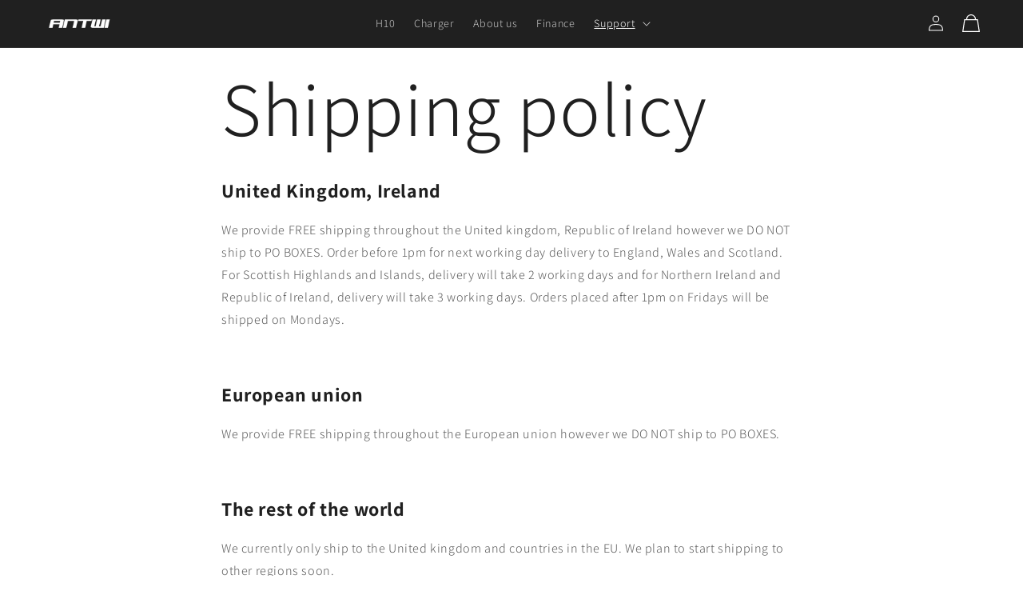

--- FILE ---
content_type: text/html; charset=utf-8
request_url: https://www.antwielectric.com/en-be/pages/shipping-policy
body_size: 25619
content:
<!doctype html>
<html class="no-js" lang="en">
  <head>
  <!-- Google tag (gtag.js) -->
<script async src="https://www.googletagmanager.com/gtag/js?id=AW-10955045149"></script>
<script>
  window.dataLayer = window.dataLayer || [];
  function gtag(){dataLayer.push(arguments);}
  gtag('js', new Date());

  gtag('config', 'AW-10955045149');
</script>
    <meta charset="utf-8">
    <meta http-equiv="X-UA-Compatible" content="IE=edge">
    <meta name="viewport" content="width=device-width,initial-scale=1">
    <meta name="theme-color" content="">
    <link rel="canonical" href="https://www.antwielectric.com/en-be/pages/shipping-policy">
    <link rel="preconnect" href="https://cdn.shopify.com" crossorigin><link rel="icon" type="image/png" href="//www.antwielectric.com/cdn/shop/files/antwi_red_a_logo_2_-_Antwi_H10_Electric_scooter.png?crop=center&height=32&v=1660821470&width=32"><link rel="preconnect" href="https://fonts.shopifycdn.com" crossorigin><title>
      Shipping policy
 &ndash; ANTWI</title>

    
      <meta name="description" content="United Kingdom, Ireland  We provide FREE shipping throughout the United kingdom, Republic of Ireland however we DO NOT ship to PO BOXES. Order before 1pm for next working day delivery to England, Wales and Scotland. For Scottish Highlands and Islands, delivery will take 2 working days and for Northern Ireland and Repub">
    

    

<meta property="og:site_name" content="ANTWI">
<meta property="og:url" content="https://www.antwielectric.com/en-be/pages/shipping-policy">
<meta property="og:title" content="Shipping policy">
<meta property="og:type" content="website">
<meta property="og:description" content="United Kingdom, Ireland  We provide FREE shipping throughout the United kingdom, Republic of Ireland however we DO NOT ship to PO BOXES. Order before 1pm for next working day delivery to England, Wales and Scotland. For Scottish Highlands and Islands, delivery will take 2 working days and for Northern Ireland and Repub"><meta property="og:image" content="http://www.antwielectric.com/cdn/shop/files/white_copy_2.png?v=1655483822">
  <meta property="og:image:secure_url" content="https://www.antwielectric.com/cdn/shop/files/white_copy_2.png?v=1655483822">
  <meta property="og:image:width" content="1198">
  <meta property="og:image:height" content="890"><meta name="twitter:site" content="@Antwielectric"><meta name="twitter:card" content="summary_large_image">
<meta name="twitter:title" content="Shipping policy">
<meta name="twitter:description" content="United Kingdom, Ireland  We provide FREE shipping throughout the United kingdom, Republic of Ireland however we DO NOT ship to PO BOXES. Order before 1pm for next working day delivery to England, Wales and Scotland. For Scottish Highlands and Islands, delivery will take 2 working days and for Northern Ireland and Repub">


    <script src="//www.antwielectric.com/cdn/shop/t/31/assets/global.js?v=24850326154503943211693243960" defer="defer"></script>
    <script>window.performance && window.performance.mark && window.performance.mark('shopify.content_for_header.start');</script><meta name="google-site-verification" content="bxdSWwpCLPY9kFk0efL606G7QOJXjfk9UEkI1C3wLpw">
<meta name="google-site-verification" content="Y3w23zfn_ZlWGA4koukif692qXNlW5KMexX0iN-XmX0">
<meta name="facebook-domain-verification" content="k025romgalbnbwmd0etsn0v5plzzs7">
<meta id="shopify-digital-wallet" name="shopify-digital-wallet" content="/58199867562/digital_wallets/dialog">
<meta name="shopify-checkout-api-token" content="118e177c4c6fb163560b3366c34cfad3">
<meta id="in-context-paypal-metadata" data-shop-id="58199867562" data-venmo-supported="false" data-environment="production" data-locale="en_US" data-paypal-v4="true" data-currency="EUR">
<link rel="alternate" hreflang="x-default" href="https://www.antwielectric.com/pages/shipping-policy">
<link rel="alternate" hreflang="en" href="https://www.antwielectric.com/pages/shipping-policy">
<link rel="alternate" hreflang="pt" href="https://www.antwielectric.com/pt/pages/shipping-policy">
<link rel="alternate" hreflang="es" href="https://www.antwielectric.com/es/pages/shipping-policy">
<link rel="alternate" hreflang="it" href="https://www.antwielectric.com/it/pages/shipping-policy">
<link rel="alternate" hreflang="de" href="https://www.antwielectric.com/de/pages/shipping-policy">
<link rel="alternate" hreflang="fr" href="https://www.antwielectric.com/fr/pages/shipping-policy">
<link rel="alternate" hreflang="de-DE" href="https://www.antwielectric.com/de-de/pages/shipping-policy">
<link rel="alternate" hreflang="en-DE" href="https://www.antwielectric.com/en-de/pages/shipping-policy">
<link rel="alternate" hreflang="fr-FR" href="https://www.antwielectric.com/fr-fr/pages/shipping-policy">
<link rel="alternate" hreflang="en-FR" href="https://www.antwielectric.com/en-fr/pages/shipping-policy">
<link rel="alternate" hreflang="es-ES" href="https://www.antwielectric.com/es-es/pages/shipping-policy">
<link rel="alternate" hreflang="en-ES" href="https://www.antwielectric.com/en-es/pages/shipping-policy">
<link rel="alternate" hreflang="it-IT" href="https://www.antwielectric.com/it-it/pages/shipping-policy">
<link rel="alternate" hreflang="en-IT" href="https://www.antwielectric.com/en-it/pages/shipping-policy">
<link rel="alternate" hreflang="pt-PT" href="https://www.antwielectric.com/pt-pt/pages/shipping-policy">
<link rel="alternate" hreflang="en-PT" href="https://www.antwielectric.com/en-pt/pages/shipping-policy">
<link rel="alternate" hreflang="fr-BE" href="https://www.antwielectric.com/fr-be/pages/shipping-policy">
<link rel="alternate" hreflang="en-BE" href="https://www.antwielectric.com/en-be/pages/shipping-policy">
<link rel="alternate" hreflang="de-BE" href="https://www.antwielectric.com/de-be/pages/shipping-policy">
<link rel="alternate" hreflang="nl-BE" href="https://www.antwielectric.com/nl-be/pages/shipping-policy">
<link rel="alternate" hreflang="lb-LU" href="https://www.antwielectric.com/lb-lu/pages/shipping-policy">
<link rel="alternate" hreflang="en-LU" href="https://www.antwielectric.com/en-lu/pages/shipping-policy">
<link rel="alternate" hreflang="de-LU" href="https://www.antwielectric.com/de-lu/pages/shipping-policy">
<link rel="alternate" hreflang="fr-LU" href="https://www.antwielectric.com/fr-lu/pages/shipping-policy">
<link rel="alternate" hreflang="nl-NL" href="https://www.antwielectric.com/nl-nl/pages/shipping-policy">
<link rel="alternate" hreflang="en-NL" href="https://www.antwielectric.com/en-nl/pages/shipping-policy">
<link rel="alternate" hreflang="de-AT" href="https://www.antwielectric.com/de-at/pages/shipping-policy">
<link rel="alternate" hreflang="en-AT" href="https://www.antwielectric.com/en-at/pages/shipping-policy">
<link rel="alternate" hreflang="da-DK" href="https://www.antwielectric.com/da-dk/pages/shipping-policy">
<link rel="alternate" hreflang="en-DK" href="https://www.antwielectric.com/en-dk/pages/shipping-policy">
<link rel="alternate" hreflang="de-DK" href="https://www.antwielectric.com/de-dk/pages/shipping-policy">
<link rel="alternate" hreflang="no-NO" href="https://www.antwielectric.com/no-no/pages/shipping-policy">
<link rel="alternate" hreflang="en-NO" href="https://www.antwielectric.com/en-no/pages/shipping-policy">
<link rel="alternate" hreflang="pl-PL" href="https://www.antwielectric.com/pl-pl/pages/shipping-policy">
<link rel="alternate" hreflang="en-PL" href="https://www.antwielectric.com/en-pl/pages/shipping-policy">
<link rel="alternate" hreflang="fi-FI" href="https://www.antwielectric.com/fi-fi/pages/shipping-policy">
<link rel="alternate" hreflang="en-FI" href="https://www.antwielectric.com/en-fi/pages/shipping-policy">
<link rel="alternate" hreflang="sv-FI" href="https://www.antwielectric.com/sv-fi/pages/shipping-policy">
<link rel="alternate" hreflang="en-IE" href="https://www.antwielectric.com/en-ie/pages/shipping-policy">
<link rel="alternate" hreflang="fr-CH" href="https://www.antwielectric.com/fr-ch/pages/shipping-policy">
<link rel="alternate" hreflang="en-CH" href="https://www.antwielectric.com/en-ch/pages/shipping-policy">
<link rel="alternate" hreflang="it-CH" href="https://www.antwielectric.com/it-ch/pages/shipping-policy">
<link rel="alternate" hreflang="de-CH" href="https://www.antwielectric.com/de-ch/pages/shipping-policy">
<link rel="alternate" hreflang="sv-SE" href="https://www.antwielectric.com/sv-se/pages/shipping-policy">
<link rel="alternate" hreflang="en-SE" href="https://www.antwielectric.com/en-se/pages/shipping-policy">
<script async="async" src="/checkouts/internal/preloads.js?locale=en-BE"></script>
<link rel="preconnect" href="https://shop.app" crossorigin="anonymous">
<script async="async" src="https://shop.app/checkouts/internal/preloads.js?locale=en-BE&shop_id=58199867562" crossorigin="anonymous"></script>
<script id="apple-pay-shop-capabilities" type="application/json">{"shopId":58199867562,"countryCode":"GB","currencyCode":"EUR","merchantCapabilities":["supports3DS"],"merchantId":"gid:\/\/shopify\/Shop\/58199867562","merchantName":"ANTWI","requiredBillingContactFields":["postalAddress","email"],"requiredShippingContactFields":["postalAddress","email"],"shippingType":"shipping","supportedNetworks":["visa","maestro","masterCard","amex","discover","elo"],"total":{"type":"pending","label":"ANTWI","amount":"1.00"},"shopifyPaymentsEnabled":true,"supportsSubscriptions":true}</script>
<script id="shopify-features" type="application/json">{"accessToken":"118e177c4c6fb163560b3366c34cfad3","betas":["rich-media-storefront-analytics"],"domain":"www.antwielectric.com","predictiveSearch":true,"shopId":58199867562,"locale":"en"}</script>
<script>var Shopify = Shopify || {};
Shopify.shop = "themeduptest.myshopify.com";
Shopify.locale = "en";
Shopify.currency = {"active":"EUR","rate":"1.202"};
Shopify.country = "BE";
Shopify.theme = {"name":"Maxwell_v2 main 1","id":133311430826,"schema_name":"Dawn","schema_version":"6.0.2","theme_store_id":null,"role":"main"};
Shopify.theme.handle = "null";
Shopify.theme.style = {"id":null,"handle":null};
Shopify.cdnHost = "www.antwielectric.com/cdn";
Shopify.routes = Shopify.routes || {};
Shopify.routes.root = "/en-be/";</script>
<script type="module">!function(o){(o.Shopify=o.Shopify||{}).modules=!0}(window);</script>
<script>!function(o){function n(){var o=[];function n(){o.push(Array.prototype.slice.apply(arguments))}return n.q=o,n}var t=o.Shopify=o.Shopify||{};t.loadFeatures=n(),t.autoloadFeatures=n()}(window);</script>
<script>
  window.ShopifyPay = window.ShopifyPay || {};
  window.ShopifyPay.apiHost = "shop.app\/pay";
  window.ShopifyPay.redirectState = null;
</script>
<script id="shop-js-analytics" type="application/json">{"pageType":"page"}</script>
<script defer="defer" async type="module" src="//www.antwielectric.com/cdn/shopifycloud/shop-js/modules/v2/client.init-shop-cart-sync_IZsNAliE.en.esm.js"></script>
<script defer="defer" async type="module" src="//www.antwielectric.com/cdn/shopifycloud/shop-js/modules/v2/chunk.common_0OUaOowp.esm.js"></script>
<script type="module">
  await import("//www.antwielectric.com/cdn/shopifycloud/shop-js/modules/v2/client.init-shop-cart-sync_IZsNAliE.en.esm.js");
await import("//www.antwielectric.com/cdn/shopifycloud/shop-js/modules/v2/chunk.common_0OUaOowp.esm.js");

  window.Shopify.SignInWithShop?.initShopCartSync?.({"fedCMEnabled":true,"windoidEnabled":true});

</script>
<script>
  window.Shopify = window.Shopify || {};
  if (!window.Shopify.featureAssets) window.Shopify.featureAssets = {};
  window.Shopify.featureAssets['shop-js'] = {"shop-cart-sync":["modules/v2/client.shop-cart-sync_DLOhI_0X.en.esm.js","modules/v2/chunk.common_0OUaOowp.esm.js"],"init-fed-cm":["modules/v2/client.init-fed-cm_C6YtU0w6.en.esm.js","modules/v2/chunk.common_0OUaOowp.esm.js"],"shop-button":["modules/v2/client.shop-button_BCMx7GTG.en.esm.js","modules/v2/chunk.common_0OUaOowp.esm.js"],"shop-cash-offers":["modules/v2/client.shop-cash-offers_BT26qb5j.en.esm.js","modules/v2/chunk.common_0OUaOowp.esm.js","modules/v2/chunk.modal_CGo_dVj3.esm.js"],"init-windoid":["modules/v2/client.init-windoid_B9PkRMql.en.esm.js","modules/v2/chunk.common_0OUaOowp.esm.js"],"init-shop-email-lookup-coordinator":["modules/v2/client.init-shop-email-lookup-coordinator_DZkqjsbU.en.esm.js","modules/v2/chunk.common_0OUaOowp.esm.js"],"shop-toast-manager":["modules/v2/client.shop-toast-manager_Di2EnuM7.en.esm.js","modules/v2/chunk.common_0OUaOowp.esm.js"],"shop-login-button":["modules/v2/client.shop-login-button_BtqW_SIO.en.esm.js","modules/v2/chunk.common_0OUaOowp.esm.js","modules/v2/chunk.modal_CGo_dVj3.esm.js"],"avatar":["modules/v2/client.avatar_BTnouDA3.en.esm.js"],"pay-button":["modules/v2/client.pay-button_CWa-C9R1.en.esm.js","modules/v2/chunk.common_0OUaOowp.esm.js"],"init-shop-cart-sync":["modules/v2/client.init-shop-cart-sync_IZsNAliE.en.esm.js","modules/v2/chunk.common_0OUaOowp.esm.js"],"init-customer-accounts":["modules/v2/client.init-customer-accounts_DenGwJTU.en.esm.js","modules/v2/client.shop-login-button_BtqW_SIO.en.esm.js","modules/v2/chunk.common_0OUaOowp.esm.js","modules/v2/chunk.modal_CGo_dVj3.esm.js"],"init-shop-for-new-customer-accounts":["modules/v2/client.init-shop-for-new-customer-accounts_JdHXxpS9.en.esm.js","modules/v2/client.shop-login-button_BtqW_SIO.en.esm.js","modules/v2/chunk.common_0OUaOowp.esm.js","modules/v2/chunk.modal_CGo_dVj3.esm.js"],"init-customer-accounts-sign-up":["modules/v2/client.init-customer-accounts-sign-up_D6__K_p8.en.esm.js","modules/v2/client.shop-login-button_BtqW_SIO.en.esm.js","modules/v2/chunk.common_0OUaOowp.esm.js","modules/v2/chunk.modal_CGo_dVj3.esm.js"],"checkout-modal":["modules/v2/client.checkout-modal_C_ZQDY6s.en.esm.js","modules/v2/chunk.common_0OUaOowp.esm.js","modules/v2/chunk.modal_CGo_dVj3.esm.js"],"shop-follow-button":["modules/v2/client.shop-follow-button_XetIsj8l.en.esm.js","modules/v2/chunk.common_0OUaOowp.esm.js","modules/v2/chunk.modal_CGo_dVj3.esm.js"],"lead-capture":["modules/v2/client.lead-capture_DvA72MRN.en.esm.js","modules/v2/chunk.common_0OUaOowp.esm.js","modules/v2/chunk.modal_CGo_dVj3.esm.js"],"shop-login":["modules/v2/client.shop-login_ClXNxyh6.en.esm.js","modules/v2/chunk.common_0OUaOowp.esm.js","modules/v2/chunk.modal_CGo_dVj3.esm.js"],"payment-terms":["modules/v2/client.payment-terms_CNlwjfZz.en.esm.js","modules/v2/chunk.common_0OUaOowp.esm.js","modules/v2/chunk.modal_CGo_dVj3.esm.js"]};
</script>
<script>(function() {
  var isLoaded = false;
  function asyncLoad() {
    if (isLoaded) return;
    isLoaded = true;
    var urls = ["https:\/\/s3.eu-west-1.amazonaws.com\/production-klarna-il-shopify-osm\/a6c5e37d3b587ca7438f15aa90b429b47085a035\/themeduptest.myshopify.com-1708621882772.js?shop=themeduptest.myshopify.com"];
    for (var i = 0; i < urls.length; i++) {
      var s = document.createElement('script');
      s.type = 'text/javascript';
      s.async = true;
      s.src = urls[i];
      var x = document.getElementsByTagName('script')[0];
      x.parentNode.insertBefore(s, x);
    }
  };
  if(window.attachEvent) {
    window.attachEvent('onload', asyncLoad);
  } else {
    window.addEventListener('load', asyncLoad, false);
  }
})();</script>
<script id="__st">var __st={"a":58199867562,"offset":0,"reqid":"188407bd-c768-4f15-a33f-0a87e1a525cb-1768393978","pageurl":"www.antwielectric.com\/en-be\/pages\/shipping-policy","s":"pages-89937084586","u":"01886835cbc4","p":"page","rtyp":"page","rid":89937084586};</script>
<script>window.ShopifyPaypalV4VisibilityTracking = true;</script>
<script id="captcha-bootstrap">!function(){'use strict';const t='contact',e='account',n='new_comment',o=[[t,t],['blogs',n],['comments',n],[t,'customer']],c=[[e,'customer_login'],[e,'guest_login'],[e,'recover_customer_password'],[e,'create_customer']],r=t=>t.map((([t,e])=>`form[action*='/${t}']:not([data-nocaptcha='true']) input[name='form_type'][value='${e}']`)).join(','),a=t=>()=>t?[...document.querySelectorAll(t)].map((t=>t.form)):[];function s(){const t=[...o],e=r(t);return a(e)}const i='password',u='form_key',d=['recaptcha-v3-token','g-recaptcha-response','h-captcha-response',i],f=()=>{try{return window.sessionStorage}catch{return}},m='__shopify_v',_=t=>t.elements[u];function p(t,e,n=!1){try{const o=window.sessionStorage,c=JSON.parse(o.getItem(e)),{data:r}=function(t){const{data:e,action:n}=t;return t[m]||n?{data:e,action:n}:{data:t,action:n}}(c);for(const[e,n]of Object.entries(r))t.elements[e]&&(t.elements[e].value=n);n&&o.removeItem(e)}catch(o){console.error('form repopulation failed',{error:o})}}const l='form_type',E='cptcha';function T(t){t.dataset[E]=!0}const w=window,h=w.document,L='Shopify',v='ce_forms',y='captcha';let A=!1;((t,e)=>{const n=(g='f06e6c50-85a8-45c8-87d0-21a2b65856fe',I='https://cdn.shopify.com/shopifycloud/storefront-forms-hcaptcha/ce_storefront_forms_captcha_hcaptcha.v1.5.2.iife.js',D={infoText:'Protected by hCaptcha',privacyText:'Privacy',termsText:'Terms'},(t,e,n)=>{const o=w[L][v],c=o.bindForm;if(c)return c(t,g,e,D).then(n);var r;o.q.push([[t,g,e,D],n]),r=I,A||(h.body.append(Object.assign(h.createElement('script'),{id:'captcha-provider',async:!0,src:r})),A=!0)});var g,I,D;w[L]=w[L]||{},w[L][v]=w[L][v]||{},w[L][v].q=[],w[L][y]=w[L][y]||{},w[L][y].protect=function(t,e){n(t,void 0,e),T(t)},Object.freeze(w[L][y]),function(t,e,n,w,h,L){const[v,y,A,g]=function(t,e,n){const i=e?o:[],u=t?c:[],d=[...i,...u],f=r(d),m=r(i),_=r(d.filter((([t,e])=>n.includes(e))));return[a(f),a(m),a(_),s()]}(w,h,L),I=t=>{const e=t.target;return e instanceof HTMLFormElement?e:e&&e.form},D=t=>v().includes(t);t.addEventListener('submit',(t=>{const e=I(t);if(!e)return;const n=D(e)&&!e.dataset.hcaptchaBound&&!e.dataset.recaptchaBound,o=_(e),c=g().includes(e)&&(!o||!o.value);(n||c)&&t.preventDefault(),c&&!n&&(function(t){try{if(!f())return;!function(t){const e=f();if(!e)return;const n=_(t);if(!n)return;const o=n.value;o&&e.removeItem(o)}(t);const e=Array.from(Array(32),(()=>Math.random().toString(36)[2])).join('');!function(t,e){_(t)||t.append(Object.assign(document.createElement('input'),{type:'hidden',name:u})),t.elements[u].value=e}(t,e),function(t,e){const n=f();if(!n)return;const o=[...t.querySelectorAll(`input[type='${i}']`)].map((({name:t})=>t)),c=[...d,...o],r={};for(const[a,s]of new FormData(t).entries())c.includes(a)||(r[a]=s);n.setItem(e,JSON.stringify({[m]:1,action:t.action,data:r}))}(t,e)}catch(e){console.error('failed to persist form',e)}}(e),e.submit())}));const S=(t,e)=>{t&&!t.dataset[E]&&(n(t,e.some((e=>e===t))),T(t))};for(const o of['focusin','change'])t.addEventListener(o,(t=>{const e=I(t);D(e)&&S(e,y())}));const B=e.get('form_key'),M=e.get(l),P=B&&M;t.addEventListener('DOMContentLoaded',(()=>{const t=y();if(P)for(const e of t)e.elements[l].value===M&&p(e,B);[...new Set([...A(),...v().filter((t=>'true'===t.dataset.shopifyCaptcha))])].forEach((e=>S(e,t)))}))}(h,new URLSearchParams(w.location.search),n,t,e,['guest_login'])})(!0,!0)}();</script>
<script integrity="sha256-4kQ18oKyAcykRKYeNunJcIwy7WH5gtpwJnB7kiuLZ1E=" data-source-attribution="shopify.loadfeatures" defer="defer" src="//www.antwielectric.com/cdn/shopifycloud/storefront/assets/storefront/load_feature-a0a9edcb.js" crossorigin="anonymous"></script>
<script crossorigin="anonymous" defer="defer" src="//www.antwielectric.com/cdn/shopifycloud/storefront/assets/shopify_pay/storefront-65b4c6d7.js?v=20250812"></script>
<script data-source-attribution="shopify.dynamic_checkout.dynamic.init">var Shopify=Shopify||{};Shopify.PaymentButton=Shopify.PaymentButton||{isStorefrontPortableWallets:!0,init:function(){window.Shopify.PaymentButton.init=function(){};var t=document.createElement("script");t.src="https://www.antwielectric.com/cdn/shopifycloud/portable-wallets/latest/portable-wallets.en.js",t.type="module",document.head.appendChild(t)}};
</script>
<script data-source-attribution="shopify.dynamic_checkout.buyer_consent">
  function portableWalletsHideBuyerConsent(e){var t=document.getElementById("shopify-buyer-consent"),n=document.getElementById("shopify-subscription-policy-button");t&&n&&(t.classList.add("hidden"),t.setAttribute("aria-hidden","true"),n.removeEventListener("click",e))}function portableWalletsShowBuyerConsent(e){var t=document.getElementById("shopify-buyer-consent"),n=document.getElementById("shopify-subscription-policy-button");t&&n&&(t.classList.remove("hidden"),t.removeAttribute("aria-hidden"),n.addEventListener("click",e))}window.Shopify?.PaymentButton&&(window.Shopify.PaymentButton.hideBuyerConsent=portableWalletsHideBuyerConsent,window.Shopify.PaymentButton.showBuyerConsent=portableWalletsShowBuyerConsent);
</script>
<script data-source-attribution="shopify.dynamic_checkout.cart.bootstrap">document.addEventListener("DOMContentLoaded",(function(){function t(){return document.querySelector("shopify-accelerated-checkout-cart, shopify-accelerated-checkout")}if(t())Shopify.PaymentButton.init();else{new MutationObserver((function(e,n){t()&&(Shopify.PaymentButton.init(),n.disconnect())})).observe(document.body,{childList:!0,subtree:!0})}}));
</script>
<link id="shopify-accelerated-checkout-styles" rel="stylesheet" media="screen" href="https://www.antwielectric.com/cdn/shopifycloud/portable-wallets/latest/accelerated-checkout-backwards-compat.css" crossorigin="anonymous">
<style id="shopify-accelerated-checkout-cart">
        #shopify-buyer-consent {
  margin-top: 1em;
  display: inline-block;
  width: 100%;
}

#shopify-buyer-consent.hidden {
  display: none;
}

#shopify-subscription-policy-button {
  background: none;
  border: none;
  padding: 0;
  text-decoration: underline;
  font-size: inherit;
  cursor: pointer;
}

#shopify-subscription-policy-button::before {
  box-shadow: none;
}

      </style>
<script id="sections-script" data-sections="header,footer" defer="defer" src="//www.antwielectric.com/cdn/shop/t/31/compiled_assets/scripts.js?7526"></script>
<script>window.performance && window.performance.mark && window.performance.mark('shopify.content_for_header.end');</script>


    <style data-shopify>
      @font-face {
  font-family: Assistant;
  font-weight: 300;
  font-style: normal;
  font-display: swap;
  src: url("//www.antwielectric.com/cdn/fonts/assistant/assistant_n3.1fff089a5b8f8ed9b5d0a303bc8584447f9c22fe.woff2") format("woff2"),
       url("//www.antwielectric.com/cdn/fonts/assistant/assistant_n3.188648856c6bc22c26d85da661933448752051e0.woff") format("woff");
}

      @font-face {
  font-family: Assistant;
  font-weight: 700;
  font-style: normal;
  font-display: swap;
  src: url("//www.antwielectric.com/cdn/fonts/assistant/assistant_n7.bf44452348ec8b8efa3aa3068825305886b1c83c.woff2") format("woff2"),
       url("//www.antwielectric.com/cdn/fonts/assistant/assistant_n7.0c887fee83f6b3bda822f1150b912c72da0f7b64.woff") format("woff");
}

      
      
      @font-face {
  font-family: Assistant;
  font-weight: 300;
  font-style: normal;
  font-display: swap;
  src: url("//www.antwielectric.com/cdn/fonts/assistant/assistant_n3.1fff089a5b8f8ed9b5d0a303bc8584447f9c22fe.woff2") format("woff2"),
       url("//www.antwielectric.com/cdn/fonts/assistant/assistant_n3.188648856c6bc22c26d85da661933448752051e0.woff") format("woff");
}


      :root {
        --font-body-family: Assistant, sans-serif;
        --font-body-style: normal;
        --font-body-weight: 300;
        --font-body-weight-bold: 600;

        --font-heading-family: Assistant, sans-serif;
        --font-heading-style: normal;
        --font-heading-weight: 300;

        --font-body-scale: 1.0;
        --font-heading-scale: 1.0;

        --color-base-text: 32, 32, 32;
        --color-shadow: 32, 32, 32;
        --color-base-background-1: 255, 255, 255;
        --color-base-background-2: 32, 32, 32;
        --color-base-solid-button-labels: 255, 255, 255;
        --color-base-outline-button-labels: 51, 79, 180;
        --color-base-accent-1: 51, 79, 180;
        --color-base-accent-2: 51, 79, 180;
        --payment-terms-background-color: #ffffff;

        --gradient-base-background-1: #ffffff;
        --gradient-base-background-2: #202020;
        --gradient-base-accent-1: #334fb4;
        --gradient-base-accent-2: #334fb4;

        --media-padding: px;
        --media-border-opacity: 0.05;
        --media-border-width: 1px;
        --media-radius: 0px;
        --media-shadow-opacity: 0.0;
        --media-shadow-horizontal-offset: 0px;
        --media-shadow-vertical-offset: 4px;
        --media-shadow-blur-radius: 5px;
        --media-shadow-visible: 0;

        --page-width: 120rem;
        --page-width-margin: 0rem;

        --card-image-padding: 0.0rem;
        --card-corner-radius: 0.0rem;
        --card-text-alignment: left;
        --card-border-width: 0.0rem;
        --card-border-opacity: 0.1;
        --card-shadow-opacity: 0.0;
        --card-shadow-visible: 0;
        --card-shadow-horizontal-offset: 0.0rem;
        --card-shadow-vertical-offset: 0.4rem;
        --card-shadow-blur-radius: 0.5rem;

        --badge-corner-radius: 4.0rem;

        --popup-border-width: 1px;
        --popup-border-opacity: 0.1;
        --popup-corner-radius: 0px;
        --popup-shadow-opacity: 0.0;
        --popup-shadow-horizontal-offset: 0px;
        --popup-shadow-vertical-offset: 4px;
        --popup-shadow-blur-radius: 5px;

        --drawer-border-width: 1px;
        --drawer-border-opacity: 0.1;
        --drawer-shadow-opacity: 0.0;
        --drawer-shadow-horizontal-offset: 0px;
        --drawer-shadow-vertical-offset: 4px;
        --drawer-shadow-blur-radius: 5px;

        --spacing-sections-desktop: 0px;
        --spacing-sections-mobile: 0px;

        --grid-desktop-vertical-spacing: 8px;
        --grid-desktop-horizontal-spacing: 8px;
        --grid-mobile-vertical-spacing: 4px;
        --grid-mobile-horizontal-spacing: 4px;

        --text-boxes-border-opacity: 0.1;
        --text-boxes-border-width: 0px;
        --text-boxes-radius: 0px;
        --text-boxes-shadow-opacity: 0.0;
        --text-boxes-shadow-visible: 0;
        --text-boxes-shadow-horizontal-offset: 0px;
        --text-boxes-shadow-vertical-offset: 4px;
        --text-boxes-shadow-blur-radius: 5px;

        --buttons-radius: 40px;
        --buttons-radius-outset: 41px;
        --buttons-border-width: 1px;
        --buttons-border-opacity: 1.0;
        --buttons-shadow-opacity: 0.0;
        --buttons-shadow-visible: 0;
        --buttons-shadow-horizontal-offset: 0px;
        --buttons-shadow-vertical-offset: 4px;
        --buttons-shadow-blur-radius: 5px;
        --buttons-border-offset: 0.3px;

        --inputs-radius: 0px;
        --inputs-border-width: 1px;
        --inputs-border-opacity: 0.55;
        --inputs-shadow-opacity: 0.0;
        --inputs-shadow-horizontal-offset: 0px;
        --inputs-margin-offset: 0px;
        --inputs-shadow-vertical-offset: 4px;
        --inputs-shadow-blur-radius: 5px;
        --inputs-radius-outset: 0px;

        --variant-pills-radius: 40px;
        --variant-pills-border-width: 1px;
        --variant-pills-border-opacity: 0.55;
        --variant-pills-shadow-opacity: 0.0;
        --variant-pills-shadow-horizontal-offset: 0px;
        --variant-pills-shadow-vertical-offset: 4px;
        --variant-pills-shadow-blur-radius: 5px;
      }

      *,
      *::before,
      *::after {
        box-sizing: inherit;
      }

      html {
        box-sizing: border-box;
        font-size: calc(var(--font-body-scale) * 62.5%);
        height: 100%;
      }

      body {
        display: grid;
        grid-template-rows: auto auto 1fr auto;
        grid-template-columns: 100%;
        min-height: 100%;
        margin: 0;
        font-size: 1.5rem;
        letter-spacing: 0.06rem;
        line-height: calc(1 + 0.8 / var(--font-body-scale));
        font-family: var(--font-body-family);
        font-style: var(--font-body-style);
        font-weight: var(--font-body-weight);
      }

      @media screen and (min-width: 750px) {
        body {
          font-size: 1.6rem;
        }
      }
    </style>

    <link href="//www.antwielectric.com/cdn/shop/t/31/assets/base.css?v=15516586183758230661693243960" rel="stylesheet" type="text/css" media="all" />
<link rel="preload" as="font" href="//www.antwielectric.com/cdn/fonts/assistant/assistant_n3.1fff089a5b8f8ed9b5d0a303bc8584447f9c22fe.woff2" type="font/woff2" crossorigin><link rel="preload" as="font" href="//www.antwielectric.com/cdn/fonts/assistant/assistant_n3.1fff089a5b8f8ed9b5d0a303bc8584447f9c22fe.woff2" type="font/woff2" crossorigin><script>document.documentElement.className = document.documentElement.className.replace('no-js', 'js');
    if (Shopify.designMode) {
      document.documentElement.classList.add('shopify-design-mode');
    }
    </script>
  <!-- BEGIN app block: shopify://apps/transcy/blocks/switcher_embed_block/bce4f1c0-c18c-43b0-b0b2-a1aefaa44573 --><!-- BEGIN app snippet: fa_translate_core --><script>
    (function () {
        console.log("transcy ignore convert TC value",typeof transcy_ignoreConvertPrice != "undefined");
        
        function addMoneyTag(mutations, observer) {
            let currencyCookie = getCookieCore("transcy_currency");
            
            let shopifyCurrencyRegex = buildXPathQuery(
                window.ShopifyTC.shopifyCurrency.price_currency
            );
            let currencyRegex = buildCurrencyRegex(window.ShopifyTC.shopifyCurrency.price_currency)
            let tempTranscy = document.evaluate(shopifyCurrencyRegex, document, null, XPathResult.ORDERED_NODE_SNAPSHOT_TYPE, null);
            for (let iTranscy = 0; iTranscy < tempTranscy.snapshotLength; iTranscy++) {
                let elTranscy = tempTranscy.snapshotItem(iTranscy);
                if (elTranscy.innerHTML &&
                !elTranscy.classList.contains('transcy-money') && (typeof transcy_ignoreConvertPrice == "undefined" ||
                !transcy_ignoreConvertPrice?.some(className => elTranscy.classList?.contains(className))) && elTranscy?.childNodes?.length == 1) {
                    if (!window.ShopifyTC?.shopifyCurrency?.price_currency || currencyCookie == window.ShopifyTC?.currency?.active || !currencyCookie) {
                        addClassIfNotExists(elTranscy, 'notranslate');
                        continue;
                    }

                    elTranscy.classList.add('transcy-money');
                    let innerHTML = replaceMatches(elTranscy?.textContent, currencyRegex);
                    elTranscy.innerHTML = innerHTML;
                    if (!innerHTML.includes("tc-money")) {
                        addClassIfNotExists(elTranscy, 'notranslate');
                    }
                } 
                if (elTranscy.classList.contains('transcy-money') && !elTranscy?.innerHTML?.includes("tc-money")) {
                    addClassIfNotExists(elTranscy, 'notranslate');
                }
            }
        }
    
        function logChangesTranscy(mutations, observer) {
            const xpathQuery = `
                //*[text()[contains(.,"•tc")]] |
                //*[text()[contains(.,"tc")]] |
                //*[text()[contains(.,"transcy")]] |
                //textarea[@placeholder[contains(.,"transcy")]] |
                //textarea[@placeholder[contains(.,"tc")]] |
                //select[@placeholder[contains(.,"transcy")]] |
                //select[@placeholder[contains(.,"tc")]] |
                //input[@placeholder[contains(.,"tc")]] |
                //input[@value[contains(.,"tc")]] |
                //input[@value[contains(.,"transcy")]] |
                //*[text()[contains(.,"TC")]] |
                //textarea[@placeholder[contains(.,"TC")]] |
                //select[@placeholder[contains(.,"TC")]] |
                //input[@placeholder[contains(.,"TC")]] |
                //input[@value[contains(.,"TC")]]
            `;
            let tempTranscy = document.evaluate(xpathQuery, document, null, XPathResult.ORDERED_NODE_SNAPSHOT_TYPE, null);
            for (let iTranscy = 0; iTranscy < tempTranscy.snapshotLength; iTranscy++) {
                let elTranscy = tempTranscy.snapshotItem(iTranscy);
                let innerHtmlTranscy = elTranscy?.innerHTML ? elTranscy.innerHTML : "";
                if (innerHtmlTranscy && !["SCRIPT", "LINK", "STYLE"].includes(elTranscy.nodeName)) {
                    const textToReplace = [
                        '&lt;•tc&gt;', '&lt;/•tc&gt;', '&lt;tc&gt;', '&lt;/tc&gt;',
                        '&lt;transcy&gt;', '&lt;/transcy&gt;', '&amp;lt;tc&amp;gt;',
                        '&amp;lt;/tc&amp;gt;', '&lt;TRANSCY&gt;', '&lt;/TRANSCY&gt;',
                        '&lt;TC&gt;', '&lt;/TC&gt;'
                    ];
                    let containsTag = textToReplace.some(tag => innerHtmlTranscy.includes(tag));
                    if (containsTag) {
                        textToReplace.forEach(tag => {
                            innerHtmlTranscy = innerHtmlTranscy.replaceAll(tag, '');
                        });
                        elTranscy.innerHTML = innerHtmlTranscy;
                        elTranscy.setAttribute('translate', 'no');
                    }
    
                    const tagsToReplace = ['<•tc>', '</•tc>', '<tc>', '</tc>', '<transcy>', '</transcy>', '<TC>', '</TC>', '<TRANSCY>', '</TRANSCY>'];
                    if (tagsToReplace.some(tag => innerHtmlTranscy.includes(tag))) {
                        innerHtmlTranscy = innerHtmlTranscy.replace(/<(|\/)transcy>|<(|\/)tc>|<(|\/)•tc>/gi, "");
                        elTranscy.innerHTML = innerHtmlTranscy;
                        elTranscy.setAttribute('translate', 'no');
                    }
                }
                if (["INPUT"].includes(elTranscy.nodeName)) {
                    let valueInputTranscy = elTranscy.value.replaceAll("&lt;tc&gt;", "").replaceAll("&lt;/tc&gt;", "").replace(/<(|\/)transcy>|<(|\/)tc>/gi, "");
                    elTranscy.value = valueInputTranscy
                }
    
                if (["INPUT", "SELECT", "TEXTAREA"].includes(elTranscy.nodeName)) {
                    elTranscy.placeholder = elTranscy.placeholder.replaceAll("&lt;tc&gt;", "").replaceAll("&lt;/tc&gt;", "").replace(/<(|\/)transcy>|<(|\/)tc>/gi, "");
                }
            }
            addMoneyTag(mutations, observer)
        }
        const observerOptionsTranscy = {
            subtree: true,
            childList: true
        };
        const observerTranscy = new MutationObserver(logChangesTranscy);
        observerTranscy.observe(document.documentElement, observerOptionsTranscy);
    })();

    const addClassIfNotExists = (element, className) => {
        if (!element.classList.contains(className)) {
            element.classList.add(className);
        }
    };
    
    const replaceMatches = (content, currencyRegex) => {
        let arrCurrencies = content.match(currencyRegex);
    
        if (arrCurrencies?.length && content === arrCurrencies[0]) {
            return content;
        }
        return (
            arrCurrencies?.reduce((string, oldVal, index) => {
                const hasSpaceBefore = string.match(new RegExp(`\\s${oldVal}`));
                const hasSpaceAfter = string.match(new RegExp(`${oldVal}\\s`));
                let eleCurrencyConvert = `<tc-money translate="no">${arrCurrencies[index]}</tc-money>`;
                if (hasSpaceBefore) eleCurrencyConvert = ` ${eleCurrencyConvert}`;
                if (hasSpaceAfter) eleCurrencyConvert = `${eleCurrencyConvert} `;
                if (string.includes("tc-money")) {
                    return string;
                }
                return string?.replaceAll(oldVal, eleCurrencyConvert);
            }, content) || content
        );
        return result;
    };
    
    const unwrapCurrencySpan = (text) => {
        return text.replace(/<span[^>]*>(.*?)<\/span>/gi, "$1");
    };

    const getSymbolsAndCodes = (text)=>{
        let numberPattern = "\\d+(?:[.,]\\d+)*(?:[.,]\\d+)?(?:\\s?\\d+)?"; // Chỉ tối đa 1 khoảng trắng
        let textWithoutCurrencySpan = unwrapCurrencySpan(text);
        let symbolsAndCodes = textWithoutCurrencySpan
            .trim()
            .replace(new RegExp(numberPattern, "g"), "")
            .split(/\s+/) // Loại bỏ khoảng trắng dư thừa
            .filter((el) => el);

        if (!Array.isArray(symbolsAndCodes) || symbolsAndCodes.length === 0) {
            throw new Error("symbolsAndCodes must be a non-empty array.");
        }

        return symbolsAndCodes;
    }
    
    const buildCurrencyRegex = (text) => {
       let symbolsAndCodes = getSymbolsAndCodes(text)
       let patterns = createCurrencyRegex(symbolsAndCodes)

       return new RegExp(`(${patterns.join("|")})`, "g");
    };

    const createCurrencyRegex = (symbolsAndCodes)=>{
        const escape = (str) => str.replace(/[-/\\^$*+?.()|[\]{}]/g, "\\$&");
        const [s1, s2] = [escape(symbolsAndCodes[0]), escape(symbolsAndCodes[1] || "")];
        const space = "\\s?";
        const numberPattern = "\\d+(?:[.,]\\d+)*(?:[.,]\\d+)?(?:\\s?\\d+)?"; 
        const patterns = [];
        if (s1 && s2) {
            patterns.push(
                `${s1}${space}${numberPattern}${space}${s2}`,
                `${s2}${space}${numberPattern}${space}${s1}`,
                `${s2}${space}${s1}${space}${numberPattern}`,
                `${s1}${space}${s2}${space}${numberPattern}`
            );
        }
        if (s1) {
            patterns.push(`${s1}${space}${numberPattern}`);
            patterns.push(`${numberPattern}${space}${s1}`);
        }

        if (s2) {
            patterns.push(`${s2}${space}${numberPattern}`);
            patterns.push(`${numberPattern}${space}${s2}`);
        }
        return patterns;
    }
    
    const getCookieCore = function (name) {
        var nameEQ = name + "=";
        var ca = document.cookie.split(';');
        for (var i = 0; i < ca.length; i++) {
            var c = ca[i];
            while (c.charAt(0) == ' ') c = c.substring(1, c.length);
            if (c.indexOf(nameEQ) == 0) return c.substring(nameEQ.length, c.length);
        }
        return null;
    };
    
    const buildXPathQuery = (text) => {
        let numberPattern = "\\d+(?:[.,]\\d+)*"; // Bỏ `matches()`
        let symbolAndCodes = text.replace(/<span[^>]*>(.*?)<\/span>/gi, "$1")
            .trim()
            .replace(new RegExp(numberPattern, "g"), "")
            .split(" ")
            ?.filter((el) => el);
    
        if (!symbolAndCodes || !Array.isArray(symbolAndCodes) || symbolAndCodes.length === 0) {
            throw new Error("symbolAndCodes must be a non-empty array.");
        }
    
        // Escape ký tự đặc biệt trong XPath
        const escapeXPath = (str) => str.replace(/(["'])/g, "\\$1");
    
        // Danh sách thẻ HTML cần tìm
        const allowedTags = ["div", "span", "p", "strong", "b", "h1", "h2", "h3", "h4", "h5", "h6", "td", "li", "font", "dd", 'a', 'font', 's'];
    
        // Tạo điều kiện contains() cho từng symbol hoặc code
        const conditions = symbolAndCodes
            .map((symbol) =>
                `(contains(text(), "${escapeXPath(symbol)}") and (contains(text(), "0") or contains(text(), "1") or contains(text(), "2") or contains(text(), "3") or contains(text(), "4") or contains(text(), "5") or contains(text(), "6") or contains(text(), "7") or contains(text(), "8") or contains(text(), "9")) )`
            )
            .join(" or ");
    
        // Tạo XPath Query (Chỉ tìm trong các thẻ HTML, không tìm trong input)
        const xpathQuery = allowedTags
            .map((tag) => `//${tag}[${conditions}]`)
            .join(" | ");
    
        return xpathQuery;
    };
    
    window.ShopifyTC = {};
    ShopifyTC.shop = "www.antwielectric.com";
    ShopifyTC.locale = "en";
    ShopifyTC.currency = {"active":"EUR", "rate":""};
    ShopifyTC.country = "BE";
    ShopifyTC.designMode = false;
    ShopifyTC.theme = {};
    ShopifyTC.cdnHost = "";
    ShopifyTC.routes = {};
    ShopifyTC.routes.root = "/en-be";
    ShopifyTC.store_id = 58199867562;
    ShopifyTC.page_type = "page";
    ShopifyTC.resource_id = "";
    ShopifyTC.resource_description = "";
    ShopifyTC.market_id = 22947725482;
    switch (ShopifyTC.page_type) {
        case "product":
            ShopifyTC.resource_id = null;
            ShopifyTC.resource_description = null
            break;
        case "article":
            ShopifyTC.resource_id = null;
            ShopifyTC.resource_description = null
            break;
        case "blog":
            ShopifyTC.resource_id = null;
            break;
        case "collection":
            ShopifyTC.resource_id = null;
            ShopifyTC.resource_description = null
            break;
        case "policy":
            ShopifyTC.resource_id = null;
            ShopifyTC.resource_description = null
            break;
        case "page":
            ShopifyTC.resource_id = 89937084586;
            ShopifyTC.resource_description = "\u003ch2\u003e\n\u003cb\u003e\u003c\/b\u003e\u003cb\u003eUnited Kingdom, Ireland \u003c\/b\u003e\n\u003c\/h2\u003e\n\u003cp\u003e\u003cspan style=\"font-weight: 400;\"\u003eWe provide FREE shipping throughout the United kingdom, Republic of Ireland however we DO NOT ship to PO BOXES. \u003c\/span\u003e\u003cspan style=\"font-weight: 400;\"\u003eOrder before 1pm for next working day delivery to England, Wales \u003c\/span\u003e\u003cspan style=\"font-weight: 400;\"\u003eand Scotland\u003c\/span\u003e\u003cspan style=\"font-weight: 400;\"\u003e. For Scottish Highlands and Islands, delivery will take 2 working days and for Northern Ireland and \u003c\/span\u003e\u003cspan style=\"font-weight: 400;\"\u003eRepublic of Ireland\u003c\/span\u003e\u003cspan style=\"font-weight: 400;\"\u003e, delivery will take 3 working days. \u003c\/span\u003e\u003cspan style=\"font-weight: 400;\"\u003eOrders placed after 1pm on Fridays will be shipped on Mondays. \u003c\/span\u003e\u003c\/p\u003e\n\u003cbr\u003e\n\u003ch2\u003e\u003cb\u003eEuropean union\u003c\/b\u003e\u003c\/h2\u003e\n\u003cp\u003e\u003cspan style=\"font-weight: 400;\"\u003eWe provide FREE shipping throughout the European union however we DO NOT ship to PO BOXES.\u003c\/span\u003e\u003c\/p\u003e\n\u003cbr\u003e\n\u003ch2\u003e\u003cb\u003eThe rest of the world\u003c\/b\u003e\u003c\/h2\u003e\n\u003cp\u003e\u003cspan style=\"font-weight: 400;\"\u003eWe currently only ship to the United kingdom and countries in the EU. We plan to start shipping to other regions soon.\u003c\/span\u003e\u003c\/p\u003e\n\u003cbr\u003e\n\u003ch2\u003e\u003cb\u003eDeliveries \u003c\/b\u003e\u003c\/h2\u003e\n\u003cp\u003e\u003cspan style=\"font-weight: 400;\"\u003eAll scooters will be sent out via UPS and will need to be signed for by either yourself or a member of your household.\u003c\/span\u003e\u003c\/p\u003e\n\u003cbr\u003e\n\u003cp\u003e\u003cspan style=\"font-weight: 400;\"\u003eAntwi electric cannot be held responsible if a customer inputs any incorrect details on their order which causes the item to be delivered incorrectly. The customer assumes full responsibility for all delivery details supplied at point of order. \u003c\/span\u003e\u003c\/p\u003e\n\u003cbr\u003e\u003cspan style=\"font-weight: 400;\"\u003eIf you think you have entered incorrect details after placing an order, please contact our customer service team at \u003c\/span\u003e\u003cspan style=\"font-weight: 400;\"\u003esupport@antwielectric.com\u003c\/span\u003e\u003cspan style=\"font-weight: 400;\"\u003e as quickly as possible and we will help you to rectify the issue.\u003c\/span\u003e"
            break;
        default:
            break;
    }

    window.ShopifyTC.shopifyCurrency={
        "price": `0,01`,
        "price_currency": `€0,01 EUR`,
        "currency": `GBP`
    }


    if(typeof(transcy_appEmbed) == 'undefined'){
        transcy_switcherVersion = "1717557760";
        transcy_productMediaVersion = "";
        transcy_collectionMediaVersion = "";
        transcy_otherMediaVersion = "";
        transcy_productId = "";
        transcy_shopName = "ANTWI";
        transcy_currenciesPaymentPublish = [];
        transcy_curencyDefault = "GBP";transcy_currenciesPaymentPublish.push("ALL");transcy_currenciesPaymentPublish.push("AMD");transcy_currenciesPaymentPublish.push("BAM");transcy_currenciesPaymentPublish.push("CHF");transcy_currenciesPaymentPublish.push("CZK");transcy_currenciesPaymentPublish.push("DKK");transcy_currenciesPaymentPublish.push("EUR");transcy_currenciesPaymentPublish.push("GBP");transcy_currenciesPaymentPublish.push("HUF");transcy_currenciesPaymentPublish.push("ISK");transcy_currenciesPaymentPublish.push("MDL");transcy_currenciesPaymentPublish.push("MKD");transcy_currenciesPaymentPublish.push("NOK");transcy_currenciesPaymentPublish.push("PLN");transcy_currenciesPaymentPublish.push("RON");transcy_currenciesPaymentPublish.push("RSD");transcy_currenciesPaymentPublish.push("SEK");transcy_currenciesPaymentPublish.push("UAH");
        transcy_shopifyLocales = [{"shop_locale":{"locale":"fr","enabled":true,"primary":false,"published":true}},{"shop_locale":{"locale":"en","enabled":true,"primary":true,"published":true}},{"shop_locale":{"locale":"de","enabled":true,"primary":false,"published":true}},{"shop_locale":{"locale":"nl","enabled":true,"primary":false,"published":true}}];
        transcy_moneyFormat = "€{{amount_with_comma_separator}}";

        function domLoadedTranscy () {
            let cdnScriptTC = typeof(transcy_cdn) != 'undefined' ? (transcy_cdn+'/transcy.js') : "https://cdn.shopify.com/extensions/019ba174-4059-748f-8b9c-4e530809bbbc/transcy-ext-293/assets/transcy.js";
            let cdnLinkTC = typeof(transcy_cdn) != 'undefined' ? (transcy_cdn+'/transcy.css') :  "https://cdn.shopify.com/extensions/019ba174-4059-748f-8b9c-4e530809bbbc/transcy-ext-293/assets/transcy.css";
            let scriptTC = document.createElement('script');
            scriptTC.type = 'text/javascript';
            scriptTC.defer = true;
            scriptTC.src = cdnScriptTC;
            scriptTC.id = "transcy-script";
            document.head.appendChild(scriptTC);

            let linkTC = document.createElement('link');
            linkTC.rel = 'stylesheet'; 
            linkTC.type = 'text/css';
            linkTC.href = cdnLinkTC;
            linkTC.id = "transcy-style";
            document.head.appendChild(linkTC); 
        }


        if (document.readyState === 'interactive' || document.readyState === 'complete') {
            domLoadedTranscy();
        } else {
            document.addEventListener("DOMContentLoaded", function () {
                domLoadedTranscy();
            });
        }
    }
</script>
<!-- END app snippet -->


<!-- END app block --><!-- BEGIN app block: shopify://apps/klaviyo-email-marketing-sms/blocks/klaviyo-onsite-embed/2632fe16-c075-4321-a88b-50b567f42507 -->












  <script async src="https://static.klaviyo.com/onsite/js/TEtGFc/klaviyo.js?company_id=TEtGFc"></script>
  <script>!function(){if(!window.klaviyo){window._klOnsite=window._klOnsite||[];try{window.klaviyo=new Proxy({},{get:function(n,i){return"push"===i?function(){var n;(n=window._klOnsite).push.apply(n,arguments)}:function(){for(var n=arguments.length,o=new Array(n),w=0;w<n;w++)o[w]=arguments[w];var t="function"==typeof o[o.length-1]?o.pop():void 0,e=new Promise((function(n){window._klOnsite.push([i].concat(o,[function(i){t&&t(i),n(i)}]))}));return e}}})}catch(n){window.klaviyo=window.klaviyo||[],window.klaviyo.push=function(){var n;(n=window._klOnsite).push.apply(n,arguments)}}}}();</script>

  




  <script>
    window.klaviyoReviewsProductDesignMode = false
  </script>







<!-- END app block --><link href="https://monorail-edge.shopifysvc.com" rel="dns-prefetch">
<script>(function(){if ("sendBeacon" in navigator && "performance" in window) {try {var session_token_from_headers = performance.getEntriesByType('navigation')[0].serverTiming.find(x => x.name == '_s').description;} catch {var session_token_from_headers = undefined;}var session_cookie_matches = document.cookie.match(/_shopify_s=([^;]*)/);var session_token_from_cookie = session_cookie_matches && session_cookie_matches.length === 2 ? session_cookie_matches[1] : "";var session_token = session_token_from_headers || session_token_from_cookie || "";function handle_abandonment_event(e) {var entries = performance.getEntries().filter(function(entry) {return /monorail-edge.shopifysvc.com/.test(entry.name);});if (!window.abandonment_tracked && entries.length === 0) {window.abandonment_tracked = true;var currentMs = Date.now();var navigation_start = performance.timing.navigationStart;var payload = {shop_id: 58199867562,url: window.location.href,navigation_start,duration: currentMs - navigation_start,session_token,page_type: "page"};window.navigator.sendBeacon("https://monorail-edge.shopifysvc.com/v1/produce", JSON.stringify({schema_id: "online_store_buyer_site_abandonment/1.1",payload: payload,metadata: {event_created_at_ms: currentMs,event_sent_at_ms: currentMs}}));}}window.addEventListener('pagehide', handle_abandonment_event);}}());</script>
<script id="web-pixels-manager-setup">(function e(e,d,r,n,o){if(void 0===o&&(o={}),!Boolean(null===(a=null===(i=window.Shopify)||void 0===i?void 0:i.analytics)||void 0===a?void 0:a.replayQueue)){var i,a;window.Shopify=window.Shopify||{};var t=window.Shopify;t.analytics=t.analytics||{};var s=t.analytics;s.replayQueue=[],s.publish=function(e,d,r){return s.replayQueue.push([e,d,r]),!0};try{self.performance.mark("wpm:start")}catch(e){}var l=function(){var e={modern:/Edge?\/(1{2}[4-9]|1[2-9]\d|[2-9]\d{2}|\d{4,})\.\d+(\.\d+|)|Firefox\/(1{2}[4-9]|1[2-9]\d|[2-9]\d{2}|\d{4,})\.\d+(\.\d+|)|Chrom(ium|e)\/(9{2}|\d{3,})\.\d+(\.\d+|)|(Maci|X1{2}).+ Version\/(15\.\d+|(1[6-9]|[2-9]\d|\d{3,})\.\d+)([,.]\d+|)( \(\w+\)|)( Mobile\/\w+|) Safari\/|Chrome.+OPR\/(9{2}|\d{3,})\.\d+\.\d+|(CPU[ +]OS|iPhone[ +]OS|CPU[ +]iPhone|CPU IPhone OS|CPU iPad OS)[ +]+(15[._]\d+|(1[6-9]|[2-9]\d|\d{3,})[._]\d+)([._]\d+|)|Android:?[ /-](13[3-9]|1[4-9]\d|[2-9]\d{2}|\d{4,})(\.\d+|)(\.\d+|)|Android.+Firefox\/(13[5-9]|1[4-9]\d|[2-9]\d{2}|\d{4,})\.\d+(\.\d+|)|Android.+Chrom(ium|e)\/(13[3-9]|1[4-9]\d|[2-9]\d{2}|\d{4,})\.\d+(\.\d+|)|SamsungBrowser\/([2-9]\d|\d{3,})\.\d+/,legacy:/Edge?\/(1[6-9]|[2-9]\d|\d{3,})\.\d+(\.\d+|)|Firefox\/(5[4-9]|[6-9]\d|\d{3,})\.\d+(\.\d+|)|Chrom(ium|e)\/(5[1-9]|[6-9]\d|\d{3,})\.\d+(\.\d+|)([\d.]+$|.*Safari\/(?![\d.]+ Edge\/[\d.]+$))|(Maci|X1{2}).+ Version\/(10\.\d+|(1[1-9]|[2-9]\d|\d{3,})\.\d+)([,.]\d+|)( \(\w+\)|)( Mobile\/\w+|) Safari\/|Chrome.+OPR\/(3[89]|[4-9]\d|\d{3,})\.\d+\.\d+|(CPU[ +]OS|iPhone[ +]OS|CPU[ +]iPhone|CPU IPhone OS|CPU iPad OS)[ +]+(10[._]\d+|(1[1-9]|[2-9]\d|\d{3,})[._]\d+)([._]\d+|)|Android:?[ /-](13[3-9]|1[4-9]\d|[2-9]\d{2}|\d{4,})(\.\d+|)(\.\d+|)|Mobile Safari.+OPR\/([89]\d|\d{3,})\.\d+\.\d+|Android.+Firefox\/(13[5-9]|1[4-9]\d|[2-9]\d{2}|\d{4,})\.\d+(\.\d+|)|Android.+Chrom(ium|e)\/(13[3-9]|1[4-9]\d|[2-9]\d{2}|\d{4,})\.\d+(\.\d+|)|Android.+(UC? ?Browser|UCWEB|U3)[ /]?(15\.([5-9]|\d{2,})|(1[6-9]|[2-9]\d|\d{3,})\.\d+)\.\d+|SamsungBrowser\/(5\.\d+|([6-9]|\d{2,})\.\d+)|Android.+MQ{2}Browser\/(14(\.(9|\d{2,})|)|(1[5-9]|[2-9]\d|\d{3,})(\.\d+|))(\.\d+|)|K[Aa][Ii]OS\/(3\.\d+|([4-9]|\d{2,})\.\d+)(\.\d+|)/},d=e.modern,r=e.legacy,n=navigator.userAgent;return n.match(d)?"modern":n.match(r)?"legacy":"unknown"}(),u="modern"===l?"modern":"legacy",c=(null!=n?n:{modern:"",legacy:""})[u],f=function(e){return[e.baseUrl,"/wpm","/b",e.hashVersion,"modern"===e.buildTarget?"m":"l",".js"].join("")}({baseUrl:d,hashVersion:r,buildTarget:u}),m=function(e){var d=e.version,r=e.bundleTarget,n=e.surface,o=e.pageUrl,i=e.monorailEndpoint;return{emit:function(e){var a=e.status,t=e.errorMsg,s=(new Date).getTime(),l=JSON.stringify({metadata:{event_sent_at_ms:s},events:[{schema_id:"web_pixels_manager_load/3.1",payload:{version:d,bundle_target:r,page_url:o,status:a,surface:n,error_msg:t},metadata:{event_created_at_ms:s}}]});if(!i)return console&&console.warn&&console.warn("[Web Pixels Manager] No Monorail endpoint provided, skipping logging."),!1;try{return self.navigator.sendBeacon.bind(self.navigator)(i,l)}catch(e){}var u=new XMLHttpRequest;try{return u.open("POST",i,!0),u.setRequestHeader("Content-Type","text/plain"),u.send(l),!0}catch(e){return console&&console.warn&&console.warn("[Web Pixels Manager] Got an unhandled error while logging to Monorail."),!1}}}}({version:r,bundleTarget:l,surface:e.surface,pageUrl:self.location.href,monorailEndpoint:e.monorailEndpoint});try{o.browserTarget=l,function(e){var d=e.src,r=e.async,n=void 0===r||r,o=e.onload,i=e.onerror,a=e.sri,t=e.scriptDataAttributes,s=void 0===t?{}:t,l=document.createElement("script"),u=document.querySelector("head"),c=document.querySelector("body");if(l.async=n,l.src=d,a&&(l.integrity=a,l.crossOrigin="anonymous"),s)for(var f in s)if(Object.prototype.hasOwnProperty.call(s,f))try{l.dataset[f]=s[f]}catch(e){}if(o&&l.addEventListener("load",o),i&&l.addEventListener("error",i),u)u.appendChild(l);else{if(!c)throw new Error("Did not find a head or body element to append the script");c.appendChild(l)}}({src:f,async:!0,onload:function(){if(!function(){var e,d;return Boolean(null===(d=null===(e=window.Shopify)||void 0===e?void 0:e.analytics)||void 0===d?void 0:d.initialized)}()){var d=window.webPixelsManager.init(e)||void 0;if(d){var r=window.Shopify.analytics;r.replayQueue.forEach((function(e){var r=e[0],n=e[1],o=e[2];d.publishCustomEvent(r,n,o)})),r.replayQueue=[],r.publish=d.publishCustomEvent,r.visitor=d.visitor,r.initialized=!0}}},onerror:function(){return m.emit({status:"failed",errorMsg:"".concat(f," has failed to load")})},sri:function(e){var d=/^sha384-[A-Za-z0-9+/=]+$/;return"string"==typeof e&&d.test(e)}(c)?c:"",scriptDataAttributes:o}),m.emit({status:"loading"})}catch(e){m.emit({status:"failed",errorMsg:(null==e?void 0:e.message)||"Unknown error"})}}})({shopId: 58199867562,storefrontBaseUrl: "https://www.antwielectric.com",extensionsBaseUrl: "https://extensions.shopifycdn.com/cdn/shopifycloud/web-pixels-manager",monorailEndpoint: "https://monorail-edge.shopifysvc.com/unstable/produce_batch",surface: "storefront-renderer",enabledBetaFlags: ["2dca8a86"],webPixelsConfigList: [{"id":"423493802","configuration":"{\"config\":\"{\\\"pixel_id\\\":\\\"GT-WB2NXWN\\\",\\\"target_country\\\":\\\"GB\\\",\\\"gtag_events\\\":[{\\\"type\\\":\\\"purchase\\\",\\\"action_label\\\":\\\"MC-X6G9R647JE\\\"},{\\\"type\\\":\\\"page_view\\\",\\\"action_label\\\":\\\"MC-X6G9R647JE\\\"},{\\\"type\\\":\\\"view_item\\\",\\\"action_label\\\":\\\"MC-X6G9R647JE\\\"}],\\\"enable_monitoring_mode\\\":false}\"}","eventPayloadVersion":"v1","runtimeContext":"OPEN","scriptVersion":"b2a88bafab3e21179ed38636efcd8a93","type":"APP","apiClientId":1780363,"privacyPurposes":[],"dataSharingAdjustments":{"protectedCustomerApprovalScopes":["read_customer_address","read_customer_email","read_customer_name","read_customer_personal_data","read_customer_phone"]}},{"id":"307626154","configuration":"{\"pixelCode\":\"CBDCSG3C77U73BSUT1A0\"}","eventPayloadVersion":"v1","runtimeContext":"STRICT","scriptVersion":"22e92c2ad45662f435e4801458fb78cc","type":"APP","apiClientId":4383523,"privacyPurposes":["ANALYTICS","MARKETING","SALE_OF_DATA"],"dataSharingAdjustments":{"protectedCustomerApprovalScopes":["read_customer_address","read_customer_email","read_customer_name","read_customer_personal_data","read_customer_phone"]}},{"id":"205226154","configuration":"{\"pixel_id\":\"2430923100378111\",\"pixel_type\":\"facebook_pixel\",\"metaapp_system_user_token\":\"-\"}","eventPayloadVersion":"v1","runtimeContext":"OPEN","scriptVersion":"ca16bc87fe92b6042fbaa3acc2fbdaa6","type":"APP","apiClientId":2329312,"privacyPurposes":["ANALYTICS","MARKETING","SALE_OF_DATA"],"dataSharingAdjustments":{"protectedCustomerApprovalScopes":["read_customer_address","read_customer_email","read_customer_name","read_customer_personal_data","read_customer_phone"]}},{"id":"87752874","eventPayloadVersion":"v1","runtimeContext":"LAX","scriptVersion":"1","type":"CUSTOM","privacyPurposes":["ANALYTICS"],"name":"Google Analytics tag (migrated)"},{"id":"shopify-app-pixel","configuration":"{}","eventPayloadVersion":"v1","runtimeContext":"STRICT","scriptVersion":"0450","apiClientId":"shopify-pixel","type":"APP","privacyPurposes":["ANALYTICS","MARKETING"]},{"id":"shopify-custom-pixel","eventPayloadVersion":"v1","runtimeContext":"LAX","scriptVersion":"0450","apiClientId":"shopify-pixel","type":"CUSTOM","privacyPurposes":["ANALYTICS","MARKETING"]}],isMerchantRequest: false,initData: {"shop":{"name":"ANTWI","paymentSettings":{"currencyCode":"GBP"},"myshopifyDomain":"themeduptest.myshopify.com","countryCode":"GB","storefrontUrl":"https:\/\/www.antwielectric.com\/en-be"},"customer":null,"cart":null,"checkout":null,"productVariants":[],"purchasingCompany":null},},"https://www.antwielectric.com/cdn","7cecd0b6w90c54c6cpe92089d5m57a67346",{"modern":"","legacy":""},{"shopId":"58199867562","storefrontBaseUrl":"https:\/\/www.antwielectric.com","extensionBaseUrl":"https:\/\/extensions.shopifycdn.com\/cdn\/shopifycloud\/web-pixels-manager","surface":"storefront-renderer","enabledBetaFlags":"[\"2dca8a86\"]","isMerchantRequest":"false","hashVersion":"7cecd0b6w90c54c6cpe92089d5m57a67346","publish":"custom","events":"[[\"page_viewed\",{}]]"});</script><script>
  window.ShopifyAnalytics = window.ShopifyAnalytics || {};
  window.ShopifyAnalytics.meta = window.ShopifyAnalytics.meta || {};
  window.ShopifyAnalytics.meta.currency = 'EUR';
  var meta = {"page":{"pageType":"page","resourceType":"page","resourceId":89937084586,"requestId":"188407bd-c768-4f15-a33f-0a87e1a525cb-1768393978"}};
  for (var attr in meta) {
    window.ShopifyAnalytics.meta[attr] = meta[attr];
  }
</script>
<script class="analytics">
  (function () {
    var customDocumentWrite = function(content) {
      var jquery = null;

      if (window.jQuery) {
        jquery = window.jQuery;
      } else if (window.Checkout && window.Checkout.$) {
        jquery = window.Checkout.$;
      }

      if (jquery) {
        jquery('body').append(content);
      }
    };

    var hasLoggedConversion = function(token) {
      if (token) {
        return document.cookie.indexOf('loggedConversion=' + token) !== -1;
      }
      return false;
    }

    var setCookieIfConversion = function(token) {
      if (token) {
        var twoMonthsFromNow = new Date(Date.now());
        twoMonthsFromNow.setMonth(twoMonthsFromNow.getMonth() + 2);

        document.cookie = 'loggedConversion=' + token + '; expires=' + twoMonthsFromNow;
      }
    }

    var trekkie = window.ShopifyAnalytics.lib = window.trekkie = window.trekkie || [];
    if (trekkie.integrations) {
      return;
    }
    trekkie.methods = [
      'identify',
      'page',
      'ready',
      'track',
      'trackForm',
      'trackLink'
    ];
    trekkie.factory = function(method) {
      return function() {
        var args = Array.prototype.slice.call(arguments);
        args.unshift(method);
        trekkie.push(args);
        return trekkie;
      };
    };
    for (var i = 0; i < trekkie.methods.length; i++) {
      var key = trekkie.methods[i];
      trekkie[key] = trekkie.factory(key);
    }
    trekkie.load = function(config) {
      trekkie.config = config || {};
      trekkie.config.initialDocumentCookie = document.cookie;
      var first = document.getElementsByTagName('script')[0];
      var script = document.createElement('script');
      script.type = 'text/javascript';
      script.onerror = function(e) {
        var scriptFallback = document.createElement('script');
        scriptFallback.type = 'text/javascript';
        scriptFallback.onerror = function(error) {
                var Monorail = {
      produce: function produce(monorailDomain, schemaId, payload) {
        var currentMs = new Date().getTime();
        var event = {
          schema_id: schemaId,
          payload: payload,
          metadata: {
            event_created_at_ms: currentMs,
            event_sent_at_ms: currentMs
          }
        };
        return Monorail.sendRequest("https://" + monorailDomain + "/v1/produce", JSON.stringify(event));
      },
      sendRequest: function sendRequest(endpointUrl, payload) {
        // Try the sendBeacon API
        if (window && window.navigator && typeof window.navigator.sendBeacon === 'function' && typeof window.Blob === 'function' && !Monorail.isIos12()) {
          var blobData = new window.Blob([payload], {
            type: 'text/plain'
          });

          if (window.navigator.sendBeacon(endpointUrl, blobData)) {
            return true;
          } // sendBeacon was not successful

        } // XHR beacon

        var xhr = new XMLHttpRequest();

        try {
          xhr.open('POST', endpointUrl);
          xhr.setRequestHeader('Content-Type', 'text/plain');
          xhr.send(payload);
        } catch (e) {
          console.log(e);
        }

        return false;
      },
      isIos12: function isIos12() {
        return window.navigator.userAgent.lastIndexOf('iPhone; CPU iPhone OS 12_') !== -1 || window.navigator.userAgent.lastIndexOf('iPad; CPU OS 12_') !== -1;
      }
    };
    Monorail.produce('monorail-edge.shopifysvc.com',
      'trekkie_storefront_load_errors/1.1',
      {shop_id: 58199867562,
      theme_id: 133311430826,
      app_name: "storefront",
      context_url: window.location.href,
      source_url: "//www.antwielectric.com/cdn/s/trekkie.storefront.55c6279c31a6628627b2ba1c5ff367020da294e2.min.js"});

        };
        scriptFallback.async = true;
        scriptFallback.src = '//www.antwielectric.com/cdn/s/trekkie.storefront.55c6279c31a6628627b2ba1c5ff367020da294e2.min.js';
        first.parentNode.insertBefore(scriptFallback, first);
      };
      script.async = true;
      script.src = '//www.antwielectric.com/cdn/s/trekkie.storefront.55c6279c31a6628627b2ba1c5ff367020da294e2.min.js';
      first.parentNode.insertBefore(script, first);
    };
    trekkie.load(
      {"Trekkie":{"appName":"storefront","development":false,"defaultAttributes":{"shopId":58199867562,"isMerchantRequest":null,"themeId":133311430826,"themeCityHash":"5756912830754966553","contentLanguage":"en","currency":"EUR","eventMetadataId":"a49f80a6-d49a-4378-984c-11bbc3228f36"},"isServerSideCookieWritingEnabled":true,"monorailRegion":"shop_domain","enabledBetaFlags":["65f19447"]},"Session Attribution":{},"S2S":{"facebookCapiEnabled":true,"source":"trekkie-storefront-renderer","apiClientId":580111}}
    );

    var loaded = false;
    trekkie.ready(function() {
      if (loaded) return;
      loaded = true;

      window.ShopifyAnalytics.lib = window.trekkie;

      var originalDocumentWrite = document.write;
      document.write = customDocumentWrite;
      try { window.ShopifyAnalytics.merchantGoogleAnalytics.call(this); } catch(error) {};
      document.write = originalDocumentWrite;

      window.ShopifyAnalytics.lib.page(null,{"pageType":"page","resourceType":"page","resourceId":89937084586,"requestId":"188407bd-c768-4f15-a33f-0a87e1a525cb-1768393978","shopifyEmitted":true});

      var match = window.location.pathname.match(/checkouts\/(.+)\/(thank_you|post_purchase)/)
      var token = match? match[1]: undefined;
      if (!hasLoggedConversion(token)) {
        setCookieIfConversion(token);
        
      }
    });


        var eventsListenerScript = document.createElement('script');
        eventsListenerScript.async = true;
        eventsListenerScript.src = "//www.antwielectric.com/cdn/shopifycloud/storefront/assets/shop_events_listener-3da45d37.js";
        document.getElementsByTagName('head')[0].appendChild(eventsListenerScript);

})();</script>
  <script>
  if (!window.ga || (window.ga && typeof window.ga !== 'function')) {
    window.ga = function ga() {
      (window.ga.q = window.ga.q || []).push(arguments);
      if (window.Shopify && window.Shopify.analytics && typeof window.Shopify.analytics.publish === 'function') {
        window.Shopify.analytics.publish("ga_stub_called", {}, {sendTo: "google_osp_migration"});
      }
      console.error("Shopify's Google Analytics stub called with:", Array.from(arguments), "\nSee https://help.shopify.com/manual/promoting-marketing/pixels/pixel-migration#google for more information.");
    };
    if (window.Shopify && window.Shopify.analytics && typeof window.Shopify.analytics.publish === 'function') {
      window.Shopify.analytics.publish("ga_stub_initialized", {}, {sendTo: "google_osp_migration"});
    }
  }
</script>
<script
  defer
  src="https://www.antwielectric.com/cdn/shopifycloud/perf-kit/shopify-perf-kit-3.0.3.min.js"
  data-application="storefront-renderer"
  data-shop-id="58199867562"
  data-render-region="gcp-us-central1"
  data-page-type="page"
  data-theme-instance-id="133311430826"
  data-theme-name="Dawn"
  data-theme-version="6.0.2"
  data-monorail-region="shop_domain"
  data-resource-timing-sampling-rate="10"
  data-shs="true"
  data-shs-beacon="true"
  data-shs-export-with-fetch="true"
  data-shs-logs-sample-rate="1"
  data-shs-beacon-endpoint="https://www.antwielectric.com/api/collect"
></script>
</head>

  <body class="gradient">
<script>window.KlarnaThemeGlobals={};</script>

    <a class="skip-to-content-link button visually-hidden" href="#MainContent">
      Skip to content
    </a>

<script src="//www.antwielectric.com/cdn/shop/t/31/assets/cart.js?v=109724734533284534861693243960" defer="defer"></script>

<style>
  .drawer {
    visibility: hidden;
  }
</style>

<cart-drawer class="drawer is-empty">
  <div id="CartDrawer" class="cart-drawer">
    <div id="CartDrawer-Overlay"class="cart-drawer__overlay"></div>
    <div class="drawer__inner" role="dialog" aria-modal="true" aria-label="Your cart" tabindex="-1"><div class="drawer__inner-empty">
          <div class="cart-drawer__warnings center">
            <div class="cart-drawer__empty-content">
              <h2 class="cart__empty-text">Your cart is empty</h2>
              <button class="drawer__close" type="button" onclick="this.closest('cart-drawer').close()" aria-label="Close"><svg xmlns="http://www.w3.org/2000/svg" aria-hidden="true" focusable="false" role="presentation" class="icon icon-close" fill="none" viewBox="0 0 18 17">
  <path d="M.865 15.978a.5.5 0 00.707.707l7.433-7.431 7.579 7.282a.501.501 0 00.846-.37.5.5 0 00-.153-.351L9.712 8.546l7.417-7.416a.5.5 0 10-.707-.708L8.991 7.853 1.413.573a.5.5 0 10-.693.72l7.563 7.268-7.418 7.417z" fill="currentColor">
</svg>
</button>
              <a href="/en-be/collections/all" class="button">
                Continue shopping
              </a><p class="cart__login-title h3">Have an account?</p>
                <p class="cart__login-paragraph">
                  <a href="https://www.antwielectric.com/customer_authentication/redirect?locale=en&region_country=BE" class="link underlined-link">Log in</a> to check out faster.
                </p></div>
          </div></div><div class="drawer__header">
        <h2 class="drawer__heading">Your cart</h2>
        <button class="drawer__close" type="button" onclick="this.closest('cart-drawer').close()" aria-label="Close"><svg xmlns="http://www.w3.org/2000/svg" aria-hidden="true" focusable="false" role="presentation" class="icon icon-close" fill="none" viewBox="0 0 18 17">
  <path d="M.865 15.978a.5.5 0 00.707.707l7.433-7.431 7.579 7.282a.501.501 0 00.846-.37.5.5 0 00-.153-.351L9.712 8.546l7.417-7.416a.5.5 0 10-.707-.708L8.991 7.853 1.413.573a.5.5 0 10-.693.72l7.563 7.268-7.418 7.417z" fill="currentColor">
</svg>
</button>
      </div>
      <cart-drawer-items class=" is-empty">
        <form action="/en-be/cart" id="CartDrawer-Form" class="cart__contents cart-drawer__form" method="post">
          <div id="CartDrawer-CartItems" class="drawer__contents js-contents"><p id="CartDrawer-LiveRegionText" class="visually-hidden" role="status"></p>
            <p id="CartDrawer-LineItemStatus" class="visually-hidden" aria-hidden="true" role="status">Loading...</p>
          </div>
          <div id="CartDrawer-CartErrors" role="alert"></div>
        </form>
      </cart-drawer-items>
      <div class="drawer__footer"><!-- Start blocks-->
        <!-- Subtotals-->

        <div class="cart-drawer__footer" >
          <div class="totals" role="status">
            <h2 class="totals__subtotal">Subtotal</h2>
            <p class="totals__subtotal-value">€0,00 EUR</p>
          </div>

          <div></div>

          <small class="tax-note caption-large rte">
            Tax included and free shipping within UK & EU
            <!--Tax included. <a href="/en-be/policies/shipping-policy">Shipping</a> calculated at checkout.
-->

          </small>
        </div>

        <!-- CTAs -->

        <div class="cart__ctas" >
          <noscript>
            <button type="submit" class="cart__update-button button button--secondary" form="CartDrawer-Form">
              Update
            </button>
          </noscript>

          <button type="submit" id="CartDrawer-Checkout" class="cart__checkout-button button" name="checkout" form="CartDrawer-Form" disabled>
            Check out
          </button>
        </div>
      </div>
    </div>
  </div>
</cart-drawer>

<script>
  document.addEventListener('DOMContentLoaded', function() {
    function isIE() {
      const ua = window.navigator.userAgent;
      const msie = ua.indexOf('MSIE ');
      const trident = ua.indexOf('Trident/');

      return (msie > 0 || trident > 0);
    }

    if (!isIE()) return;
    const cartSubmitInput = document.createElement('input');
    cartSubmitInput.setAttribute('name', 'checkout');
    cartSubmitInput.setAttribute('type', 'hidden');
    document.querySelector('#cart').appendChild(cartSubmitInput);
    document.querySelector('#checkout').addEventListener('click', function(event) {
      document.querySelector('#cart').submit();
    });
  });
</script>

<div id="shopify-section-announcement-bar" class="shopify-section">
</div>
    <div id="shopify-section-header" class="shopify-section section-header"><link rel="stylesheet" href="//www.antwielectric.com/cdn/shop/t/31/assets/component-list-menu.css?v=151968516119678728991693243960" media="print" onload="this.media='all'">
<link rel="stylesheet" href="//www.antwielectric.com/cdn/shop/t/31/assets/component-search.css?v=96455689198851321781693243960" media="print" onload="this.media='all'">
<link rel="stylesheet" href="//www.antwielectric.com/cdn/shop/t/31/assets/component-menu-drawer.css?v=182311192829367774911693243960" media="print" onload="this.media='all'">
<link rel="stylesheet" href="//www.antwielectric.com/cdn/shop/t/31/assets/component-cart-notification.css?v=119852831333870967341693243960" media="print" onload="this.media='all'">
<link rel="stylesheet" href="//www.antwielectric.com/cdn/shop/t/31/assets/component-cart-items.css?v=23917223812499722491693243960" media="print" onload="this.media='all'">
<link rel="stylesheet" href="//www.antwielectric.com/cdn/shop/t/31/assets/component-cta-strip.css?v=117945857255987402301693243960" media="print" onload="this.media='all'"><link rel="stylesheet" href="//www.antwielectric.com/cdn/shop/t/31/assets/component-mega-menu.css?v=108468385438121031251693243960" media="print" onload="this.media='all'">
  <noscript><link href="//www.antwielectric.com/cdn/shop/t/31/assets/component-mega-menu.css?v=108468385438121031251693243960" rel="stylesheet" type="text/css" media="all" /></noscript><link href="//www.antwielectric.com/cdn/shop/t/31/assets/component-cart-drawer.css?v=35930391193938886121693243960" rel="stylesheet" type="text/css" media="all" />
  <link href="//www.antwielectric.com/cdn/shop/t/31/assets/component-cart.css?v=61086454150987525971693243960" rel="stylesheet" type="text/css" media="all" />
  <link href="//www.antwielectric.com/cdn/shop/t/31/assets/component-totals.css?v=86168756436424464851693243960" rel="stylesheet" type="text/css" media="all" />
  <link href="//www.antwielectric.com/cdn/shop/t/31/assets/component-price.css?v=112673864592427438181693243960" rel="stylesheet" type="text/css" media="all" />
  <link href="//www.antwielectric.com/cdn/shop/t/31/assets/component-discounts.css?v=152760482443307489271693243960" rel="stylesheet" type="text/css" media="all" />
  <link href="//www.antwielectric.com/cdn/shop/t/31/assets/component-loading-overlay.css?v=167310470843593579841693243960" rel="stylesheet" type="text/css" media="all" />
<noscript><link href="//www.antwielectric.com/cdn/shop/t/31/assets/component-list-menu.css?v=151968516119678728991693243960" rel="stylesheet" type="text/css" media="all" /></noscript>
<noscript><link href="//www.antwielectric.com/cdn/shop/t/31/assets/component-search.css?v=96455689198851321781693243960" rel="stylesheet" type="text/css" media="all" /></noscript>
<noscript><link href="//www.antwielectric.com/cdn/shop/t/31/assets/component-menu-drawer.css?v=182311192829367774911693243960" rel="stylesheet" type="text/css" media="all" /></noscript>
<noscript><link href="//www.antwielectric.com/cdn/shop/t/31/assets/component-cart-notification.css?v=119852831333870967341693243960" rel="stylesheet" type="text/css" media="all" /></noscript>
<noscript><link href="//www.antwielectric.com/cdn/shop/t/31/assets/component-cart-items.css?v=23917223812499722491693243960" rel="stylesheet" type="text/css" media="all" /></noscript>

<style>
  header-drawer {
    justify-self: start;
    margin-left: -1.2rem;
  }

  .header__heading-logo {
    max-width: 90px;
  }

  @media screen and (min-width: 990px) {
    header-drawer {
      display: none;
    }
  }

  .menu-drawer-container {
    display: flex;
  }

  .list-menu {
    list-style: none;
    padding: 0;
    margin: 0;
  }

  .list-menu--inline {
    display: inline-flex;
    flex-wrap: wrap;
  }

  summary.list-menu__item {
    padding-right: 2.7rem;
  }

  .list-menu__item {
    display: flex;
    align-items: center;
    line-height: calc(1 + 0.3 / var(--font-body-scale));
  }

  .list-menu__item--link {
    text-decoration: none;
    padding-bottom: 1rem;
    padding-top: 1rem;
    line-height: calc(1 + 0.8 / var(--font-body-scale));
  }

  @media screen and (min-width: 750px) {
    .list-menu__item--link {
      padding-bottom: 0.5rem;
      padding-top: 0.5rem;
    }
  }



  /*=============Product Buy now strip ==================*/

  .cta-strip {
      position: absolute;
      top: 60px;
      left: 0;
      display: flex;
      flex-direction: row;
      justify-content: center;
      align-items: center;
      width: 100%;
      padding-top: 10px;
      padding-bottom: 10px;
      background-color: rgba(29, 29, 29, .7) ;
      z-index: 1;
      
  }

  @media screen and (max-width: 989px) {
    .cta-strip {
    top: 50px; 
    }
  }

  .cta-strip-left {
    display: flex;
    justify-content: flex-start;
    align-items: center;
    width: 50%;
  }

  .cta-strip-right {
    display: flex;
    justify-content: flex-end;
      align-items: center;
    width: 50%;
  }

  .cta-strip-container {
    display: flex;
    flex-direction: row;
    align-items: center;
    width: 100%;
    max-width: var(--page-width);
    padding-left:16px;
    padding-right: 8px;
  }


  .cta-strip-button {
      display: inline-flex;
      justify-content: center;
      align-items: center;
      padding: 0 3rem;
      cursor: pointer;
      font: inherit;
      font-size: 1.5rem;
      text-decoration: none;
      color: rgb(var(--color-base-background-1));
      transition: box-shadow var(--duration-short) ease;
      -webkit-appearance: none;
      appearance: none;
      background-color: rgb(var(--color-base-accent-2));
      min-height: 3rem;
      min-width: fit-content;
      border-radius: var(--buttons-radius);
  }




  .cta-strip-link {
      font-style: normal;
      font-size: 14px;
      text-decoration: none;
      color: white;
      margin-right: 20px;
  }


  .fixed-strip {
    position: fixed;
    top: 0;
    width: 100%;
    left: 0;
    
    
    
  }

  .fixed-strip-2 {
    position: fixed;
    top: 60px;
    width: 100%;
    left: 0;
    transition-duration: 0.3s;
    transition-delay: 0.3s;
    transition-timing-function: ease-out;
  }
    

  .sticky-space {
    padding-top: 59px;
  }


  .sticky-space-2 {
    padding-top: 100px;
  }



  .hidden-strip {

  display: none;
  }


</style><style data-shopify>.header {
    padding-top: 4px;
    padding-bottom: 4px;
  }

  .section-header {
    margin-bottom: 0px;
  }

  @media screen and (min-width: 750px) {
    .section-header {
      margin-bottom: 0px;
    }
  }

  @media screen and (min-width: 990px) {
    .header {
      padding-top: 8px;
      padding-bottom: 8px;
    }
  }</style><script src="//www.antwielectric.com/cdn/shop/t/31/assets/details-disclosure.js?v=153497636716254413831693243960" defer="defer"></script>
<script src="//www.antwielectric.com/cdn/shop/t/31/assets/details-modal.js?v=4511761896672669691693243960" defer="defer"></script>
<script src="//www.antwielectric.com/cdn/shop/t/31/assets/cart-notification.js?v=31179948596492670111693243960" defer="defer"></script><script src="//www.antwielectric.com/cdn/shop/t/31/assets/cart-drawer.js?v=44260131999403604181693243960" defer="defer"></script><svg xmlns="http://www.w3.org/2000/svg" class="hidden">
  <symbol id="icon-search" viewbox="0 0 18 19" fill="none">
    <path fill-rule="evenodd" clip-rule="evenodd" d="M11.03 11.68A5.784 5.784 0 112.85 3.5a5.784 5.784 0 018.18 8.18zm.26 1.12a6.78 6.78 0 11.72-.7l5.4 5.4a.5.5 0 11-.71.7l-5.41-5.4z" fill="currentColor"/>
  </symbol>

  <symbol id="icon-close" class="icon icon-close" fill="none" viewBox="0 0 18 17">
    <path d="M.865 15.978a.5.5 0 00.707.707l7.433-7.431 7.579 7.282a.501.501 0 00.846-.37.5.5 0 00-.153-.351L9.712 8.546l7.417-7.416a.5.5 0 10-.707-.708L8.991 7.853 1.413.573a.5.5 0 10-.693.72l7.563 7.268-7.418 7.417z" fill="currentColor">
  </symbol>
</svg>
<sticky-header class="header-wrapper color-inverse gradient header-wrapper--border-bottom">
  <header class="header header--middle-left nav-menu-width header--has-menu"><header-drawer data-breakpoint="tablet">
        <details id="Details-menu-drawer-container" class="menu-drawer-container">
          <summary class="header__icon header__icon--menu header__icon--summary link focus-inset" aria-label="Menu">
            <span>
              <svg xmlns="http://www.w3.org/2000/svg" aria-hidden="true" focusable="false" role="presentation" class="icon icon-hamburger" fill="none" viewBox="0 0 18 16">
  <path d="M1 .5a.5.5 0 100 1h15.71a.5.5 0 000-1H1zM.5 8a.5.5 0 01.5-.5h15.71a.5.5 0 010 1H1A.5.5 0 01.5 8zm0 7a.5.5 0 01.5-.5h15.71a.5.5 0 010 1H1a.5.5 0 01-.5-.5z" fill="currentColor">
</svg>

              <svg xmlns="http://www.w3.org/2000/svg" aria-hidden="true" focusable="false" role="presentation" class="icon icon-close" fill="none" viewBox="0 0 18 17">
  <path d="M.865 15.978a.5.5 0 00.707.707l7.433-7.431 7.579 7.282a.501.501 0 00.846-.37.5.5 0 00-.153-.351L9.712 8.546l7.417-7.416a.5.5 0 10-.707-.708L8.991 7.853 1.413.573a.5.5 0 10-.693.72l7.563 7.268-7.418 7.417z" fill="currentColor">
</svg>

            </span>
          </summary>
          <div id="menu-drawer" class="gradient menu-drawer motion-reduce" tabindex="-1">
            <div class="menu-drawer__inner-container">
              <div class="menu-drawer__navigation-container">
                <nav class="menu-drawer__navigation">
                  <ul class="menu-drawer__menu has-submenu list-menu" role="list"><li><a href="/en-be/products/h10-electric-scooter" class="menu-drawer__menu-item list-menu__item link link--text focus-inset">
                            H10
                          </a></li><li><a href="/en-be/products/h10-lightening-charger" class="menu-drawer__menu-item list-menu__item link link--text focus-inset">
                            Charger
                          </a></li><li><a href="/en-be/pages/who-we-are" class="menu-drawer__menu-item list-menu__item link link--text focus-inset">
                            About us
                          </a></li><li><a href="/en-be/pages/finance" class="menu-drawer__menu-item list-menu__item link link--text focus-inset">
                            Finance
                          </a></li><li><details id="Details-menu-drawer-menu-item-5">
                            <summary class="menu-drawer__menu-item list-menu__item link link--text focus-inset menu-drawer__menu-item--active">
                              Support
                              <svg viewBox="0 0 14 10" fill="none" aria-hidden="true" focusable="false" role="presentation" class="icon icon-arrow" xmlns="http://www.w3.org/2000/svg">
  <path fill-rule="evenodd" clip-rule="evenodd" d="M8.537.808a.5.5 0 01.817-.162l4 4a.5.5 0 010 .708l-4 4a.5.5 0 11-.708-.708L11.793 5.5H1a.5.5 0 010-1h10.793L8.646 1.354a.5.5 0 01-.109-.546z" fill="currentColor">
</svg>

                              <svg aria-hidden="true" focusable="false" role="presentation" class="icon icon-caret" viewBox="0 0 10 6">
  <path fill-rule="evenodd" clip-rule="evenodd" d="M9.354.646a.5.5 0 00-.708 0L5 4.293 1.354.646a.5.5 0 00-.708.708l4 4a.5.5 0 00.708 0l4-4a.5.5 0 000-.708z" fill="currentColor">
</svg>

                            </summary>
                            <div id="link-Support" class="menu-drawer__submenu has-submenu gradient motion-reduce" tabindex="-1">
                              <div class="menu-drawer__inner-submenu">
                                <button class="menu-drawer__close-button link link--text focus-inset" aria-expanded="true">
                                  <svg viewBox="0 0 14 10" fill="none" aria-hidden="true" focusable="false" role="presentation" class="icon icon-arrow" xmlns="http://www.w3.org/2000/svg">
  <path fill-rule="evenodd" clip-rule="evenodd" d="M8.537.808a.5.5 0 01.817-.162l4 4a.5.5 0 010 .708l-4 4a.5.5 0 11-.708-.708L11.793 5.5H1a.5.5 0 010-1h10.793L8.646 1.354a.5.5 0 01-.109-.546z" fill="currentColor">
</svg>

                                  Support
                                </button>
                                <ul class="menu-drawer__menu list-menu" role="list" tabindex="-1"><li><a href="/en-be/pages/terms-of-service" class="menu-drawer__menu-item link link--text list-menu__item focus-inset">
                                          Terms of service
                                        </a></li><li><a href="/en-be/pages/privacy-policy" class="menu-drawer__menu-item link link--text list-menu__item focus-inset">
                                          Privacy policy
                                        </a></li><li><a href="/en-be/pages/returns" class="menu-drawer__menu-item link link--text list-menu__item focus-inset">
                                          Returns
                                        </a></li><li><a href="/en-be/pages/warranty" class="menu-drawer__menu-item link link--text list-menu__item focus-inset">
                                          Warranty
                                        </a></li><li><a href="/en-be/pages/contact-us" class="menu-drawer__menu-item link link--text list-menu__item focus-inset">
                                          Contact us
                                        </a></li><li><a href="/en-be/pages/shipping-policy" class="menu-drawer__menu-item link link--text list-menu__item focus-inset menu-drawer__menu-item--active" aria-current="page">
                                          Shipping policy
                                        </a></li><li><a href="/en-be/pages/newsletter" class="menu-drawer__menu-item link link--text list-menu__item focus-inset">
                                          Newsletter
                                        </a></li></ul>
                              </div>
                            </div>
                          </details></li></ul>
                </nav>
                <div class="menu-drawer__utility-links"><a href="https://www.antwielectric.com/customer_authentication/redirect?locale=en&region_country=BE" class="menu-drawer__account link focus-inset h5">
                      <svg xmlns="http://www.w3.org/2000/svg" aria-hidden="true" focusable="false" role="presentation" class="icon icon-account" fill="none" viewBox="0 0 18 19">
  <path fill-rule="evenodd" clip-rule="evenodd" d="M6 4.5a3 3 0 116 0 3 3 0 01-6 0zm3-4a4 4 0 100 8 4 4 0 000-8zm5.58 12.15c1.12.82 1.83 2.24 1.91 4.85H1.51c.08-2.6.79-4.03 1.9-4.85C4.66 11.75 6.5 11.5 9 11.5s4.35.26 5.58 1.15zM9 10.5c-2.5 0-4.65.24-6.17 1.35C1.27 12.98.5 14.93.5 18v.5h17V18c0-3.07-.77-5.02-2.33-6.15-1.52-1.1-3.67-1.35-6.17-1.35z" fill="currentColor">
</svg>

Log in</a><ul class="list list-social list-unstyled" role="list"><li class="list-social__item">
                        <a href="https://twitter.com/Antwielectric" class="list-social__link link"><svg aria-hidden="true" focusable="false" role="presentation" class="icon icon-twitter" viewBox="0 0 18 15">
  <path fill="currentColor" d="M17.64 2.6a7.33 7.33 0 01-1.75 1.82c0 .05 0 .13.02.23l.02.23a9.97 9.97 0 01-1.69 5.54c-.57.85-1.24 1.62-2.02 2.28a9.09 9.09 0 01-2.82 1.6 10.23 10.23 0 01-8.9-.98c.34.02.61.04.83.04 1.64 0 3.1-.5 4.38-1.5a3.6 3.6 0 01-3.3-2.45A2.91 2.91 0 004 9.35a3.47 3.47 0 01-2.02-1.21 3.37 3.37 0 01-.8-2.22v-.03c.46.24.98.37 1.58.4a3.45 3.45 0 01-1.54-2.9c0-.61.14-1.2.45-1.79a9.68 9.68 0 003.2 2.6 10 10 0 004.08 1.07 3 3 0 01-.13-.8c0-.97.34-1.8 1.03-2.48A3.45 3.45 0 0112.4.96a3.49 3.49 0 012.54 1.1c.8-.15 1.54-.44 2.23-.85a3.4 3.4 0 01-1.54 1.94c.74-.1 1.4-.28 2.01-.54z">
</svg>
<span class="visually-hidden">Twitter</span>
                        </a>
                      </li><li class="list-social__item">
                        <a href="https://www.facebook.com/AntwiElectric/" class="list-social__link link"><svg aria-hidden="true" focusable="false" role="presentation" class="icon icon-facebook" viewBox="0 0 18 18">
  <path fill="currentColor" d="M16.42.61c.27 0 .5.1.69.28.19.2.28.42.28.7v15.44c0 .27-.1.5-.28.69a.94.94 0 01-.7.28h-4.39v-6.7h2.25l.31-2.65h-2.56v-1.7c0-.4.1-.72.28-.93.18-.2.5-.32 1-.32h1.37V3.35c-.6-.06-1.27-.1-2.01-.1-1.01 0-1.83.3-2.45.9-.62.6-.93 1.44-.93 2.53v1.97H7.04v2.65h2.24V18H.98c-.28 0-.5-.1-.7-.28a.94.94 0 01-.28-.7V1.59c0-.27.1-.5.28-.69a.94.94 0 01.7-.28h15.44z">
</svg>
<span class="visually-hidden">Facebook</span>
                        </a>
                      </li><li class="list-social__item">
                        <a href="https://instagram.com/antwielectric?igshid=YmMyMTA2M2Y=" class="list-social__link link"><svg aria-hidden="true" focusable="false" role="presentation" class="icon icon-instagram" viewBox="0 0 18 18">
  <path fill="currentColor" d="M8.77 1.58c2.34 0 2.62.01 3.54.05.86.04 1.32.18 1.63.3.41.17.7.35 1.01.66.3.3.5.6.65 1 .12.32.27.78.3 1.64.05.92.06 1.2.06 3.54s-.01 2.62-.05 3.54a4.79 4.79 0 01-.3 1.63c-.17.41-.35.7-.66 1.01-.3.3-.6.5-1.01.66-.31.12-.77.26-1.63.3-.92.04-1.2.05-3.54.05s-2.62 0-3.55-.05a4.79 4.79 0 01-1.62-.3c-.42-.16-.7-.35-1.01-.66-.31-.3-.5-.6-.66-1a4.87 4.87 0 01-.3-1.64c-.04-.92-.05-1.2-.05-3.54s0-2.62.05-3.54c.04-.86.18-1.32.3-1.63.16-.41.35-.7.66-1.01.3-.3.6-.5 1-.65.32-.12.78-.27 1.63-.3.93-.05 1.2-.06 3.55-.06zm0-1.58C6.39 0 6.09.01 5.15.05c-.93.04-1.57.2-2.13.4-.57.23-1.06.54-1.55 1.02C1 1.96.7 2.45.46 3.02c-.22.56-.37 1.2-.4 2.13C0 6.1 0 6.4 0 8.77s.01 2.68.05 3.61c.04.94.2 1.57.4 2.13.23.58.54 1.07 1.02 1.56.49.48.98.78 1.55 1.01.56.22 1.2.37 2.13.4.94.05 1.24.06 3.62.06 2.39 0 2.68-.01 3.62-.05.93-.04 1.57-.2 2.13-.41a4.27 4.27 0 001.55-1.01c.49-.49.79-.98 1.01-1.56.22-.55.37-1.19.41-2.13.04-.93.05-1.23.05-3.61 0-2.39 0-2.68-.05-3.62a6.47 6.47 0 00-.4-2.13 4.27 4.27 0 00-1.02-1.55A4.35 4.35 0 0014.52.46a6.43 6.43 0 00-2.13-.41A69 69 0 008.77 0z"/>
  <path fill="currentColor" d="M8.8 4a4.5 4.5 0 100 9 4.5 4.5 0 000-9zm0 7.43a2.92 2.92 0 110-5.85 2.92 2.92 0 010 5.85zM13.43 5a1.05 1.05 0 100-2.1 1.05 1.05 0 000 2.1z">
</svg>
<span class="visually-hidden">Instagram</span>
                        </a>
                      </li><li class="list-social__item">
                        <a href="https://www.youtube.com/channel/UCgQ85p9T4zk0H9SipbN1JVg" class="list-social__link link"><svg aria-hidden="true" focusable="false" role="presentation" class="icon icon-youtube" viewBox="0 0 100 70">
  <path d="M98 11c2 7.7 2 24 2 24s0 16.3-2 24a12.5 12.5 0 01-9 9c-7.7 2-39 2-39 2s-31.3 0-39-2a12.5 12.5 0 01-9-9c-2-7.7-2-24-2-24s0-16.3 2-24c1.2-4.4 4.6-7.8 9-9 7.7-2 39-2 39-2s31.3 0 39 2c4.4 1.2 7.8 4.6 9 9zM40 50l26-15-26-15v30z" fill="currentColor">
</svg>
<span class="visually-hidden">YouTube</span>
                        </a>
                      </li></ul>
                </div>
              </div>
            </div>
          </div>
        </details>
      </header-drawer><a href="/en-be" class="header__heading-link link link--text focus-inset"><img src="//www.antwielectric.com/cdn/shop/files/antwi_white_name_logo_-_Antwi_H10_Electric_scooter.png?v=1660821470" alt="ANTWI" srcset="//www.antwielectric.com/cdn/shop/files/antwi_white_name_logo_-_Antwi_H10_Electric_scooter.png?v=1660821470&amp;width=50 50w, //www.antwielectric.com/cdn/shop/files/antwi_white_name_logo_-_Antwi_H10_Electric_scooter.png?v=1660821470&amp;width=100 100w, //www.antwielectric.com/cdn/shop/files/antwi_white_name_logo_-_Antwi_H10_Electric_scooter.png?v=1660821470&amp;width=150 150w, //www.antwielectric.com/cdn/shop/files/antwi_white_name_logo_-_Antwi_H10_Electric_scooter.png?v=1660821470&amp;width=200 200w, //www.antwielectric.com/cdn/shop/files/antwi_white_name_logo_-_Antwi_H10_Electric_scooter.png?v=1660821470&amp;width=250 250w, //www.antwielectric.com/cdn/shop/files/antwi_white_name_logo_-_Antwi_H10_Electric_scooter.png?v=1660821470&amp;width=300 300w, //www.antwielectric.com/cdn/shop/files/antwi_white_name_logo_-_Antwi_H10_Electric_scooter.png?v=1660821470&amp;width=400 400w, //www.antwielectric.com/cdn/shop/files/antwi_white_name_logo_-_Antwi_H10_Electric_scooter.png?v=1660821470&amp;width=500 500w" width="90" height="20.382775119617225" class="header__heading-logo">
</a><nav class="header__inline-menu">
          <ul class="list-menu list-menu--inline" role="list"><li><a href="/en-be/products/h10-electric-scooter" class="header__menu-item header__menu-item list-menu__item link link--text focus-inset">
                    <span>H10</span>
                  </a></li><li><a href="/en-be/products/h10-lightening-charger" class="header__menu-item header__menu-item list-menu__item link link--text focus-inset">
                    <span>Charger</span>
                  </a></li><li><a href="/en-be/pages/who-we-are" class="header__menu-item header__menu-item list-menu__item link link--text focus-inset">
                    <span>About us</span>
                  </a></li><li><a href="/en-be/pages/finance" class="header__menu-item header__menu-item list-menu__item link link--text focus-inset">
                    <span>Finance</span>
                  </a></li><li><header-menu>
                    <details id="Details-HeaderMenu-5" class="mega-menu">
                      <summary class="header__menu-item list-menu__item link focus-inset">
                        <span class="header__active-menu-item">Support</span>
                        <svg aria-hidden="true" focusable="false" role="presentation" class="icon icon-caret" viewBox="0 0 10 6">
  <path fill-rule="evenodd" clip-rule="evenodd" d="M9.354.646a.5.5 0 00-.708 0L5 4.293 1.354.646a.5.5 0 00-.708.708l4 4a.5.5 0 00.708 0l4-4a.5.5 0 000-.708z" fill="currentColor">
</svg>

                      </summary>
                      <div id="MegaMenu-Content-5" class="mega-menu__content gradient motion-reduce global-settings-popup" tabindex="-1">
                        <ul class="mega-menu__list page-width  " role="list"><li>
                              <a href="/en-be/pages/terms-of-service" class="mega-menu__link mega-menu__link--level-2 link">
                                Terms of service
                              </a></li><li>
                              <a href="/en-be/pages/privacy-policy" class="mega-menu__link mega-menu__link--level-2 link">
                                Privacy policy
                              </a></li><li>
                              <a href="/en-be/pages/returns" class="mega-menu__link mega-menu__link--level-2 link">
                                Returns
                              </a></li><li>
                              <a href="/en-be/pages/warranty" class="mega-menu__link mega-menu__link--level-2 link">
                                Warranty
                              </a></li><li>
                              <a href="/en-be/pages/contact-us" class="mega-menu__link mega-menu__link--level-2 link">
                                Contact us
                              </a></li><li>
                              <a href="/en-be/pages/shipping-policy" class="mega-menu__link mega-menu__link--level-2 link mega-menu__link--active" aria-current="page">
                                Shipping policy
                              </a></li><li>
                              <a href="/en-be/pages/newsletter" class="mega-menu__link mega-menu__link--level-2 link">
                                Newsletter
                              </a></li></ul>
                      </div>
                    </details>
                  </header-menu></li></ul>
        </nav><div class="header__icons">
      
<a href="https://www.antwielectric.com/customer_authentication/redirect?locale=en&region_country=BE" class="header__icon header__icon--account link focus-inset small-hide">
          <svg xmlns="http://www.w3.org/2000/svg" aria-hidden="true" focusable="false" role="presentation" class="icon icon-account" fill="none" viewBox="0 0 18 19">
  <path fill-rule="evenodd" clip-rule="evenodd" d="M6 4.5a3 3 0 116 0 3 3 0 01-6 0zm3-4a4 4 0 100 8 4 4 0 000-8zm5.58 12.15c1.12.82 1.83 2.24 1.91 4.85H1.51c.08-2.6.79-4.03 1.9-4.85C4.66 11.75 6.5 11.5 9 11.5s4.35.26 5.58 1.15zM9 10.5c-2.5 0-4.65.24-6.17 1.35C1.27 12.98.5 14.93.5 18v.5h17V18c0-3.07-.77-5.02-2.33-6.15-1.52-1.1-3.67-1.35-6.17-1.35z" fill="currentColor">
</svg>

          <span class="visually-hidden">Log in</span>
        </a><a href="/en-be/cart" class="header__icon header__icon--cart link focus-inset" id="cart-icon-bubble"><svg width="40" height="40" viewBox="0 0 40 40" fill="none" xmlns="http://www.w3.org/2000/svg">
<path fill-rule="evenodd" clip-rule="evenodd" d="M13.8889 15.1111C13.8889 11.736 16.6249 9 20 9C23.3751 9 26.1111 11.736 26.1111 15.1111H28.5556L31 31H9L11.4444 15.1111H13.8889ZM20 10.2222C22.7001 10.2222 24.8889 12.4111 24.8889 15.1111H15.1111C15.1111 12.4111 17.2999 10.2222 20 10.2222ZM12.493 16.3333L10.4246 29.7778H29.5754L27.507 16.3333H12.493Z" fill="currentColor"/>
</svg><span class="visually-hidden">Cart</span></a>
    </div>

       
    
      
        
    </div>
    
  </header>
</sticky-header>

<script type="application/ld+json">
  {
    "@context": "http://schema.org",
    "@type": "Organization",
    "name": "ANTWI",
    
      "logo": "https:\/\/www.antwielectric.com\/cdn\/shop\/files\/antwi_white_name_logo_-_Antwi_H10_Electric_scooter.png?v=1660821470\u0026width=627",
    
    "sameAs": [
      "https:\/\/twitter.com\/Antwielectric",
      "https:\/\/www.facebook.com\/AntwiElectric\/",
      "",
      "https:\/\/instagram.com\/antwielectric?igshid=YmMyMTA2M2Y=",
      "",
      "",
      "",
      "https:\/\/www.youtube.com\/channel\/UCgQ85p9T4zk0H9SipbN1JVg",
      ""
    ],
    "url": "https:\/\/www.antwielectric.com\/en-be\/pages\/shipping-policy"
  }
</script>
</div>
    <main id="MainContent" class="content-for-layout focus-none" role="main" tabindex="-1">
      <section id="shopify-section-template--16197991792810__main" class="shopify-section section"><link rel="stylesheet" href="//www.antwielectric.com/cdn/shop/t/31/assets/section-main-page.css?v=848677459125201531693243960" media="print" onload="this.media='all'">
<link rel="stylesheet" href="//www.antwielectric.com/cdn/shop/t/31/assets/component-rte.css?v=69919436638515329781693243960" media="print" onload="this.media='all'">

<noscript><link href="//www.antwielectric.com/cdn/shop/t/31/assets/section-main-page.css?v=848677459125201531693243960" rel="stylesheet" type="text/css" media="all" /></noscript>
<noscript><link href="//www.antwielectric.com/cdn/shop/t/31/assets/component-rte.css?v=69919436638515329781693243960" rel="stylesheet" type="text/css" media="all" /></noscript><style data-shopify>.section-template--16197991792810__main-padding {
    padding-top: 21px;
    padding-bottom: 21px;
  }

  @media screen and (min-width: 750px) {
    .section-template--16197991792810__main-padding {
      padding-top: 28px;
      padding-bottom: 28px;
    }
  }</style><div class="page-width page-width--narrow section-template--16197991792810__main-padding">
  <h1 class="main-page-title page-title h0">
    Shipping policy
  </h1>
  <div class="rte">
    <h2>
<b></b><b>United Kingdom, Ireland </b>
</h2>
<p><span style="font-weight: 400;">We provide FREE shipping throughout the United kingdom, Republic of Ireland however we DO NOT ship to PO BOXES. </span><span style="font-weight: 400;">Order before 1pm for next working day delivery to England, Wales </span><span style="font-weight: 400;">and Scotland</span><span style="font-weight: 400;">. For Scottish Highlands and Islands, delivery will take 2 working days and for Northern Ireland and </span><span style="font-weight: 400;">Republic of Ireland</span><span style="font-weight: 400;">, delivery will take 3 working days. </span><span style="font-weight: 400;">Orders placed after 1pm on Fridays will be shipped on Mondays. </span></p>
<br>
<h2><b>European union</b></h2>
<p><span style="font-weight: 400;">We provide FREE shipping throughout the European union however we DO NOT ship to PO BOXES.</span></p>
<br>
<h2><b>The rest of the world</b></h2>
<p><span style="font-weight: 400;">We currently only ship to the United kingdom and countries in the EU. We plan to start shipping to other regions soon.</span></p>
<br>
<h2><b>Deliveries </b></h2>
<p><span style="font-weight: 400;">All scooters will be sent out via UPS and will need to be signed for by either yourself or a member of your household.</span></p>
<br>
<p><span style="font-weight: 400;">Antwi electric cannot be held responsible if a customer inputs any incorrect details on their order which causes the item to be delivered incorrectly. The customer assumes full responsibility for all delivery details supplied at point of order. </span></p>
<br><span style="font-weight: 400;">If you think you have entered incorrect details after placing an order, please contact our customer service team at </span><span style="font-weight: 400;">support@antwielectric.com</span><span style="font-weight: 400;"> as quickly as possible and we will help you to rectify the issue.</span>
  </div>
</div>


</section>
    </main>

    <div id="shopify-section-footer" class="shopify-section">
<link href="//www.antwielectric.com/cdn/shop/t/31/assets/section-footer.css?v=76946838492243417311693243960" rel="stylesheet" type="text/css" media="all" />
<link rel="stylesheet" href="//www.antwielectric.com/cdn/shop/t/31/assets/component-newsletter.css?v=103472482056003053551693243960" media="print" onload="this.media='all'">
<link rel="stylesheet" href="//www.antwielectric.com/cdn/shop/t/31/assets/component-list-menu.css?v=151968516119678728991693243960" media="print" onload="this.media='all'">
<link rel="stylesheet" href="//www.antwielectric.com/cdn/shop/t/31/assets/component-list-payment.css?v=69253961410771838501693243960" media="print" onload="this.media='all'">
<link rel="stylesheet" href="//www.antwielectric.com/cdn/shop/t/31/assets/component-list-social.css?v=52211663153726659061693243960" media="print" onload="this.media='all'">
<link rel="stylesheet" href="//www.antwielectric.com/cdn/shop/t/31/assets/component-rte.css?v=69919436638515329781693243960" media="print" onload="this.media='all'">
<link rel="stylesheet" href="//www.antwielectric.com/cdn/shop/t/31/assets/disclosure.css?v=646595190999601341693243960" media="print" onload="this.media='all'">


<noscript><link href="//www.antwielectric.com/cdn/shop/t/31/assets/component-newsletter.css?v=103472482056003053551693243960" rel="stylesheet" type="text/css" media="all" /></noscript>
<noscript><link href="//www.antwielectric.com/cdn/shop/t/31/assets/component-list-menu.css?v=151968516119678728991693243960" rel="stylesheet" type="text/css" media="all" /></noscript>
<noscript><link href="//www.antwielectric.com/cdn/shop/t/31/assets/component-list-payment.css?v=69253961410771838501693243960" rel="stylesheet" type="text/css" media="all" /></noscript>
<noscript><link href="//www.antwielectric.com/cdn/shop/t/31/assets/component-list-social.css?v=52211663153726659061693243960" rel="stylesheet" type="text/css" media="all" /></noscript>
<noscript><link href="//www.antwielectric.com/cdn/shop/t/31/assets/component-rte.css?v=69919436638515329781693243960" rel="stylesheet" type="text/css" media="all" /></noscript>
<noscript><link href="//www.antwielectric.com/cdn/shop/t/31/assets/disclosure.css?v=646595190999601341693243960" rel="stylesheet" type="text/css" media="all" /></noscript><style data-shopify>.footer {
    margin-top: 0px;
  }

  .section-footer-padding {
    padding-top: 12px;
    padding-bottom: 12px;
  }

  @media screen and (min-width: 750px) {
    .footer {
      margin-top: 0px;
    }

    .section-footer-padding {
      padding-top: 16px;
      padding-bottom: 16px;
    }
  }</style> 



<footer class="footer color-inverse gradient section-footer-padding"><div class="footer__content-top page-width">
      <div class="first_footer_row">
        <div class="footer__copyright caption">
          <p class="copyright__content">&copy; 2026, <a href="/en-be" title="">ANTWI</a></p>
        </div><div class="footer__blocks-wrapper grid grid--1-col grid--2-col grid--4-col-tablet "><div class="footer-block grid__item footer-block--menu" ><ul class="footer-block__details-content list-unstyled">
                        <li><a class="link link--text list-menu__item list-menu__item--link" onclick="openFormOverlay()">News letter </a></li><li>
                            <a href="/en-be/pages/returns" class="link link--text list-menu__item list-menu__item--link">
                              Returns
                            </a>
                          </li><li>
                            <a href="/en-be/pages/contact-us" class="link link--text list-menu__item list-menu__item--link">
                              Contact us
                            </a>
                          </li><li>
                            <a href="/en-be/pages/terms-of-service" class="link link--text list-menu__item list-menu__item--link">
                              Terms of service
                            </a>
                          </li><li>
                            <a href="/en-be/pages/privacy-policy" class="link link--text list-menu__item list-menu__item--link">
                              Privacy policy
                            </a>
                          </li><li>
                            <a href="/en-be/pages/warranty" class="link link--text list-menu__item list-menu__item--link">
                              Warranty
                            </a>
                          </li><li>
                            <a href="/en-be/policies/terms-of-service" class="link link--text list-menu__item list-menu__item--link">
                              Terms of Service
                            </a>
                          </li><li>
                            <a href="/en-be/policies/refund-policy" class="link link--text list-menu__item list-menu__item--link">
                              Refund policy
                            </a>
                          </li></ul></div></div><ul class="footer__list-social list-unstyled list-social" role="list"><li class="list-social__item">
                <a href="https://twitter.com/Antwielectric" class="link list-social__link" ><svg aria-hidden="true" focusable="false" role="presentation" class="icon icon-twitter" viewBox="0 0 18 15">
  <path fill="currentColor" d="M17.64 2.6a7.33 7.33 0 01-1.75 1.82c0 .05 0 .13.02.23l.02.23a9.97 9.97 0 01-1.69 5.54c-.57.85-1.24 1.62-2.02 2.28a9.09 9.09 0 01-2.82 1.6 10.23 10.23 0 01-8.9-.98c.34.02.61.04.83.04 1.64 0 3.1-.5 4.38-1.5a3.6 3.6 0 01-3.3-2.45A2.91 2.91 0 004 9.35a3.47 3.47 0 01-2.02-1.21 3.37 3.37 0 01-.8-2.22v-.03c.46.24.98.37 1.58.4a3.45 3.45 0 01-1.54-2.9c0-.61.14-1.2.45-1.79a9.68 9.68 0 003.2 2.6 10 10 0 004.08 1.07 3 3 0 01-.13-.8c0-.97.34-1.8 1.03-2.48A3.45 3.45 0 0112.4.96a3.49 3.49 0 012.54 1.1c.8-.15 1.54-.44 2.23-.85a3.4 3.4 0 01-1.54 1.94c.74-.1 1.4-.28 2.01-.54z">
</svg>
<span class="visually-hidden">Twitter</span>
                </a>
              </li><li class="list-social__item">
                <a href="https://www.facebook.com/AntwiElectric/" class="link list-social__link" ><svg aria-hidden="true" focusable="false" role="presentation" class="icon icon-facebook" viewBox="0 0 18 18">
  <path fill="currentColor" d="M16.42.61c.27 0 .5.1.69.28.19.2.28.42.28.7v15.44c0 .27-.1.5-.28.69a.94.94 0 01-.7.28h-4.39v-6.7h2.25l.31-2.65h-2.56v-1.7c0-.4.1-.72.28-.93.18-.2.5-.32 1-.32h1.37V3.35c-.6-.06-1.27-.1-2.01-.1-1.01 0-1.83.3-2.45.9-.62.6-.93 1.44-.93 2.53v1.97H7.04v2.65h2.24V18H.98c-.28 0-.5-.1-.7-.28a.94.94 0 01-.28-.7V1.59c0-.27.1-.5.28-.69a.94.94 0 01.7-.28h15.44z">
</svg>
<span class="visually-hidden">Facebook</span>
                </a>
              </li><li class="list-social__item">
                <a href="https://instagram.com/antwielectric?igshid=YmMyMTA2M2Y=" class="link list-social__link" ><svg aria-hidden="true" focusable="false" role="presentation" class="icon icon-instagram" viewBox="0 0 18 18">
  <path fill="currentColor" d="M8.77 1.58c2.34 0 2.62.01 3.54.05.86.04 1.32.18 1.63.3.41.17.7.35 1.01.66.3.3.5.6.65 1 .12.32.27.78.3 1.64.05.92.06 1.2.06 3.54s-.01 2.62-.05 3.54a4.79 4.79 0 01-.3 1.63c-.17.41-.35.7-.66 1.01-.3.3-.6.5-1.01.66-.31.12-.77.26-1.63.3-.92.04-1.2.05-3.54.05s-2.62 0-3.55-.05a4.79 4.79 0 01-1.62-.3c-.42-.16-.7-.35-1.01-.66-.31-.3-.5-.6-.66-1a4.87 4.87 0 01-.3-1.64c-.04-.92-.05-1.2-.05-3.54s0-2.62.05-3.54c.04-.86.18-1.32.3-1.63.16-.41.35-.7.66-1.01.3-.3.6-.5 1-.65.32-.12.78-.27 1.63-.3.93-.05 1.2-.06 3.55-.06zm0-1.58C6.39 0 6.09.01 5.15.05c-.93.04-1.57.2-2.13.4-.57.23-1.06.54-1.55 1.02C1 1.96.7 2.45.46 3.02c-.22.56-.37 1.2-.4 2.13C0 6.1 0 6.4 0 8.77s.01 2.68.05 3.61c.04.94.2 1.57.4 2.13.23.58.54 1.07 1.02 1.56.49.48.98.78 1.55 1.01.56.22 1.2.37 2.13.4.94.05 1.24.06 3.62.06 2.39 0 2.68-.01 3.62-.05.93-.04 1.57-.2 2.13-.41a4.27 4.27 0 001.55-1.01c.49-.49.79-.98 1.01-1.56.22-.55.37-1.19.41-2.13.04-.93.05-1.23.05-3.61 0-2.39 0-2.68-.05-3.62a6.47 6.47 0 00-.4-2.13 4.27 4.27 0 00-1.02-1.55A4.35 4.35 0 0014.52.46a6.43 6.43 0 00-2.13-.41A69 69 0 008.77 0z"/>
  <path fill="currentColor" d="M8.8 4a4.5 4.5 0 100 9 4.5 4.5 0 000-9zm0 7.43a2.92 2.92 0 110-5.85 2.92 2.92 0 010 5.85zM13.43 5a1.05 1.05 0 100-2.1 1.05 1.05 0 000 2.1z">
</svg>
<span class="visually-hidden">Instagram</span>
                </a>
              </li><li class="list-social__item">
                <a href="https://www.youtube.com/channel/UCgQ85p9T4zk0H9SipbN1JVg" class="link list-social__link" ><svg aria-hidden="true" focusable="false" role="presentation" class="icon icon-youtube" viewBox="0 0 100 70">
  <path d="M98 11c2 7.7 2 24 2 24s0 16.3-2 24a12.5 12.5 0 01-9 9c-7.7 2-39 2-39 2s-31.3 0-39-2a12.5 12.5 0 01-9-9c-2-7.7-2-24-2-24s0-16.3 2-24c1.2-4.4 4.6-7.8 9-9 7.7-2 39-2 39-2s31.3 0 39 2c4.4 1.2 7.8 4.6 9 9zM40 50l26-15-26-15v30z" fill="currentColor">
</svg>
<span class="visually-hidden">YouTube</span>
                </a>
              </li></ul></div>

      
    </div><div id="custom-overlay">
      <div class="custom-overlay-modal">
          <div class="mail-form-image">
              <img class="full-width-image" alt="Scooter" src="https://cdn.shopify.com/s/files/1/0581/9986/7562/files/H10_Scooter_Still_3_White_background.png?v=1658589069" style="height: inherit;">
          </div>
          <div div class="mail-form">
              <h4 class="footer-black">
                  Subscribe to our emails 
              </h4><form method="post" action="/en-be/contact#ContactFooter" id="ContactFooter" accept-charset="UTF-8" class="footer__newsletter newsletter-form"><input type="hidden" name="form_type" value="customer" /><input type="hidden" name="utf8" value="✓" /><input type="hidden" name="contact[tags]" value="newsletter">
              <div class="newsletter-form__field-wrapper">
                <div class="field">
                  <input
                    id="NewsletterForm--footer"
                    type="email"
                    name="contact[email]"
                    class="field__input"
                    value=""
                    aria-required="true"
                    autocorrect="off"
                    autocapitalize="off"
                    autocomplete="email"
                    
                    placeholder="Email"
                    required
                  >
                  <label class="field__label" for="NewsletterForm--footer">
                    Email
                  </label>
                  <button type="submit" class="newsletter-form__button field__button" name="commit" id="Subscribe" aria-label="Subscribe">
                    <svg viewBox="0 0 14 10" fill="none" aria-hidden="true" focusable="false" role="presentation" class="icon icon-arrow" xmlns="http://www.w3.org/2000/svg">
  <path fill-rule="evenodd" clip-rule="evenodd" d="M8.537.808a.5.5 0 01.817-.162l4 4a.5.5 0 010 .708l-4 4a.5.5 0 11-.708-.708L11.793 5.5H1a.5.5 0 010-1h10.793L8.646 1.354a.5.5 0 01-.109-.546z" fill="currentColor">
</svg>

                  </button>
                </div></div></form><div class="newsletter-wrapper newsletter-wrapper--footer one-whole" data-section-id="footer" data-section-type="newsletter">

              </div>          
          
          
              <p class="footer-black">
                  <small>
                  Join our mailing list to be the first to find out about new products, special offers and exclusive events. Once you submit your E-mail address we will send you a confirmation, check your inbox and confirm your subscription (check your junk mail if the confirmation does not appear in your inbox). If the confirmation message ends up in your junk mail, mark the email as “not junk” so our future messages get sent directly to your inbox. You can unsubscribe at any time by clicking on the unsubscribe link in each newsletter. for more information please see our Privacy Policy.

                  </small>
              </p>  
          </div>
      </div>
      <div class="custom-overlay-background"onclick="closeFormOverlay()"></div>
  </div>
</footer>

<script>
    function openFormOverlay() {
    document.getElementById("custom-overlay").style.display = "flex";
  }
  
  function closeFormOverlay() {
    document.getElementById("custom-overlay").style.display = "none";
  }  

  </script>




</div>

    <ul hidden>
      <li id="a11y-refresh-page-message">Choosing a selection results in a full page refresh.</li>
      <li id="a11y-new-window-message">Opens in a new window.</li>
    </ul>

    <script>
      window.shopUrl = 'https://www.antwielectric.com';
      window.routes = {
        cart_add_url: '/en-be/cart/add',
        cart_change_url: '/en-be/cart/change',
        cart_update_url: '/en-be/cart/update',
        cart_url: '/en-be/cart',
        predictive_search_url: '/en-be/search/suggest'
      };

      window.cartStrings = {
        error: `There was an error while updating your cart. Please try again.`,
        quantityError: `You can only add [quantity] of this item to your cart.`
      }

      window.variantStrings = {
        addToCart: `Add to cart`,
        soldOut: `Sold out`,
        unavailable: `Unavailable`,
      }

      window.accessibilityStrings = {
        imageAvailable: `Image [index] is now available in gallery view`,
        shareSuccess: `Link copied to clipboard`,
        pauseSlideshow: `Pause slideshow`,
        playSlideshow: `Play slideshow`,
      }
    </script><script>
window.addEventListener('load',function(){
for(var i=0;i<document.querySelectorAll('[name="add"]').length;i++)
{
    document.querySelectorAll('[name="add"]')[i].onclick = function(){
    gtag('event', 'conversion', {'send_to': 'AW-10955045149/FjXLCPrfheEDEJ3y4uco'});
  }
}
});
</script>
  	<script>
  window.theme = window.theme || {};
  window.theme.yta_widgets = window.theme.yta_widgets || [{"id":"yta-ijou5fpbhrh-1629221706238","name":"widget-1629221706238","setting":{"id":"settings-5","label":"Playlist","banner":"playlist","type":{"items":["Youtube channel URL","Video IDs"],"selected":1},"showComments":false,"layout":{"header":{"show":false,"layout":{"data":["Classic","Accent","Minimal"],"selected":0},"elements":{"logo":{"label":"Logo","show":true},"banner":{"label":"Banner","show":false},"channel_name":{"label":"Channel name","show":true},"channel_description":{"label":"Channel description","show":true},"videos_counter":{"label":"Videos counter","show":true},"views_counter":{"label":"Views counter","show":true},"subscribers_counter":{"label":"Subscribers counter","show":true},"subcribe_button":{"label":"Subcribe button","show":true}}},"columns_rows":{"columns":4,"rows":1,"space_between_videos":20},"video":{"layout":{"data":["Classic","Horizontal","Cinema"],"selected":2},"elements":{"play_icon":{"label":"Play icon","show":false},"duration":{"label":"Duration","show":false},"title":{"label":"Title","show":false},"date":{"label":"Date","show":false},"description":{"label":"Description","show":false},"views_counter":{"label":"Views counter","show":false},"likes_counter":{"label":"Likes counter","show":false},"comments_counter":{"label":"Comments counter","show":false}},"mode":{"data":["Popup","Play","Open Youtube"],"selected":0},"play_icon_custom":{"value":""},"thumbnailHeight":200,"thumbnailWidth":300},"popup":{"elements":{"title":{"label":"Title","show":false},"channel_logo":{"label":"Channel logo","show":false},"channel_name":{"label":"Channel name","show":false},"subcribe_button":{"label":"Subcribe button","show":false},"views_counter":{"label":"Views counter","show":false},"likes_counter":{"label":"Likes counter","show":false},"dislikes_counter":{"label":"Dislikes counter","show":false},"comments_counter":{"label":"Comments counter","show":false},"share_button":{"label":"Share button","show":false},"date":{"label":"Date","show":false},"description":{"label":"Description","show":false},"description_more_button":{"label":"Description more button","show":false}},"auto_play":true},"slider_settings":{"elements":{"show_navigation_arrows":{"label":"Show navigation arrows","show":true}},"direction":{"data":["Horizontal","Vertical"],"selected":0},"slide_auto_play":true,"silde_switch_speed":1000,"mobile_responsive":{"extra_small":{"min_width":375,"value":1},"small":{"min_width":576,"value":2},"medium":{"min_width":768,"value":2},"large":{"min_width":992,"value":3},"extra_large":{"min_width":1200,"value":4}},"mobile_responsive_edge_padding":{"enabled":false,"value":50},"video_count":"4"},"margin":{"vertical_margin":"-25","horizontal_margin":"0"}},"colors":{"items":[{"label":"Default","items":{"header":{"backgroundTransparent":false,"background":{"label":"Header Background","value":"#fafafa"},"channel_name":{"label":"Header Channel name","value":"#171717"},"channel_description":{"label":"Header Channel description","value":"#171717"},"header_counters":{"label":"Header Counters","value":"#484848"}},"video":{"video_duration_color":{"label":"Video Duration color","value":"#ffffff"},"video_duration_background":{"label":"Video Duration background","value":"#4B4B4B"},"video_title":{"label":"Video Title","value":"#171717"},"video_date":{"label":"Video Date","value":"#484848"},"video_description":{"label":"Video Description","value":"#171717"},"video_counters":{"label":"Video Counters","value":"#484848"}},"slider":{"backgroundTransparent":false,"background":{"label":"Slider Background","value":"#ffffff"}}}},{"label":"Blue","items":{"header":{"backgroundTransparent":false,"background":{"label":"Header Background","value":"#005b96"},"channel_name":{"label":"Header Channel name","value":"#ffffff"},"channel_description":{"label":"Header Channel description","value":"#fafafa"},"header_counters":{"label":"Header Counters","value":"#b3cde0"}},"video":{"video_duration_color":{"label":"Video Duration color","value":"#ffffff"},"video_duration_background":{"label":"Video Duration background","value":"#4B4B4B"},"video_title":{"label":"Video Title","value":"#ffffff"},"video_date":{"label":"Video Date","value":"#b3cde0"},"video_description":{"label":"Video Description","value":"#ebebeb"},"video_counters":{"label":"Video Counters","value":"#b3cde0"}},"slider":{"backgroundTransparent":false,"background":{"label":"Slider Background","value":"#03396c"}}}},{"label":"Dark Purple","items":{"header":{"backgroundTransparent":false,"background":{"label":"Header Background","value":"#600840"},"channel_name":{"label":"Header Channel name","value":"#ffffff"},"channel_description":{"label":"Header Channel description","value":"#fafafa"},"header_counters":{"label":"Header Counters","value":"#d7606a"}},"video":{"video_duration_color":{"label":"Video Duration color","value":"#ffffff"},"video_duration_background":{"label":"Video Duration background","value":"#4B4B4B"},"video_title":{"label":"Video Title","value":"#ffffff"},"video_date":{"label":"Video Date","value":"#c37979"},"video_description":{"label":"Video Description","value":"#ebebeb"},"video_counters":{"label":"Video Counters","value":"#c37979"}},"slider":{"backgroundTransparent":false,"background":{"label":"Slider Background","value":"#480838"}}}},{"label":"Dark","items":{"header":{"backgroundTransparent":false,"background":{"label":"Header Background","value":"#333333"},"channel_name":{"label":"Header Channel name","value":"#ffffff"},"channel_description":{"label":"Header Channel description","value":"#fafafa"},"header_counters":{"label":"Header Counters","value":"#a0a0a0"}},"video":{"video_duration_color":{"label":"Video Duration color","value":"#ffffff"},"video_duration_background":{"label":"Video Duration background","value":"#4B4B4B"},"video_title":{"label":"Video Title","value":"#ffffff"},"video_date":{"label":"Video Date","value":"#747474"},"video_description":{"label":"Video Description","value":"#c8c8c8"},"video_counters":{"label":"Video Counters","value":"#747474"}},"slider":{"backgroundTransparent":false,"background":{"label":"Slider Background","value":"#121212"}}}},{"label":"Facebook","items":{"header":{"backgroundTransparent":false,"background":{"label":"Header Background","value":"#8b9dc3"},"channel_name":{"label":"Header Channel name","value":"#ffffff"},"channel_description":{"label":"Header Channel description","value":"#fafafa"},"header_counters":{"label":"Header Counters","value":"#dfe3ee"}},"video":{"video_duration_color":{"label":"Video Duration color","value":"#ffffff"},"video_duration_background":{"label":"Video Duration background","value":"#4B4B4B"},"video_title":{"label":"Video Title","value":"#ffffff"},"video_date":{"label":"Video Date","value":"#dfe3ee"},"video_description":{"label":"Video Description","value":"#ebebeb"},"video_counters":{"label":"Video Counters","value":"#dfe3ee"}},"slider":{"backgroundTransparent":false,"background":{"label":"Slider Background","value":"#3b5998"}}}},{"label":"Gold coffee","items":{"header":{"backgroundTransparent":false,"background":{"label":"Header Background","value":"#5d2c04"},"channel_name":{"label":"Header Channel name","value":"#ffffff"},"channel_description":{"label":"Header Channel description","value":"#fafafa"},"header_counters":{"label":"Header Counters","value":"#9f7157"}},"video":{"video_duration_color":{"label":"Video Duration color","value":"#ffffff"},"video_duration_background":{"label":"Video Duration background","value":"#4B4B4B"},"video_title":{"label":"Video Title","value":"#ffffff"},"video_date":{"label":"Video Date","value":"#9f7157"},"video_description":{"label":"Video Description","value":"#ebebeb"},"video_counters":{"label":"Video Counters","value":"#9f7157"}},"slider":{"backgroundTransparent":false,"background":{"label":"Slider Background","value":"#3d1e11"}}}},{"label":"Green","items":{"header":{"backgroundTransparent":false,"background":{"label":"Header Background","value":"#49a748"},"channel_name":{"label":"Header Channel name","value":"#ffffff"},"channel_description":{"label":"Header Channel description","value":"#fafafa"},"header_counters":{"label":"Header Counters","value":"#8ada89"}},"video":{"video_duration_color":{"label":"Video Duration color","value":"#ffffff"},"video_duration_background":{"label":"Video Duration background","value":"#4B4B4B"},"video_title":{"label":"Video Title","value":"#ffffff"},"video_date":{"label":"Video Date","value":"#8ada89"},"video_description":{"label":"Video Description","value":"#ebebeb"},"video_counters":{"label":"Video Counters","value":"#8ada89"}},"slider":{"backgroundTransparent":false,"background":{"label":"Slider Background","value":"#034024"}}}},{"label":"Mountain Moments","items":{"header":{"backgroundTransparent":false,"background":{"label":"Header Background","value":"#1e646e"},"channel_name":{"label":"Header Channel name","value":"#ffffff"},"channel_description":{"label":"Header Channel description","value":"#fafafa"},"header_counters":{"label":"Header Counters","value":"#b2a59f"}},"video":{"video_duration_color":{"label":"Video Duration color","value":"#ffffff"},"video_duration_background":{"label":"Video Duration background","value":"#4B4B4B"},"video_title":{"label":"Video Title","value":"#ffffff"},"video_date":{"label":"Video Date","value":"#b2a59f"},"video_description":{"label":"Video Description","value":"#ebebeb"},"video_counters":{"label":"Video Counters","value":"#b2a59f"}},"slider":{"backgroundTransparent":false,"background":{"label":"Slider Background","value":"#002c2f"}}}},{"label":"Orange","items":{"header":{"backgroundTransparent":false,"background":{"label":"Header Background","value":"#ffa500"},"channel_name":{"label":"Header Channel name","value":"#121212"},"channel_description":{"label":"Header Channel description","value":"#2c2b2b"},"header_counters":{"label":"Header Counters","value":"#804a00"}},"video":{"video_duration_color":{"label":"Video Duration color","value":"#ffffff"},"video_duration_background":{"label":"Video Duration background","value":"#4B4B4B"},"video_title":{"label":"Video Title","value":"#121212"},"video_date":{"label":"Video Date","value":"#804a00"},"video_description":{"label":"Video Description","value":"#2c2b2b"},"video_counters":{"label":"Video Counters","value":"#804a00"}},"slider":{"backgroundTransparent":false,"background":{"label":"Slider Background","value":"#db8000"}}}},{"label":"Pancake","items":{"header":{"backgroundTransparent":false,"background":{"label":"Header Background","value":"#607178"},"channel_name":{"label":"Header Channel name","value":"#ffffff"},"channel_description":{"label":"Header Channel description","value":"#fafafa"},"header_counters":{"label":"Header Counters","value":"#fbd137"}},"video":{"video_duration_color":{"label":"Video Duration color","value":"#ffffff"},"video_duration_background":{"label":"Video Duration background","value":"#4B4B4B"},"video_title":{"label":"Video Title","value":"#ffffff"},"video_date":{"label":"Video Date","value":"#fbd1a7"},"video_description":{"label":"Video Description","value":"#ebebeb"},"video_counters":{"label":"Video Counters","value":"#fbd1a7"}},"slider":{"backgroundTransparent":false,"background":{"label":"Slider Background","value":"#353c42"}}}},{"label":"Purple","items":{"header":{"backgroundTransparent":false,"background":{"label":"Header Background","value":"#703890"},"channel_name":{"label":"Header Channel name","value":"#ffffff"},"channel_description":{"label":"Header Channel description","value":"#fafafa"},"header_counters":{"label":"Header Counters","value":"#b888b8"}},"video":{"video_duration_color":{"label":"Video Duration color","value":"#ffffff"},"video_duration_background":{"label":"Video Duration background","value":"#4B4B4B"},"video_title":{"label":"Video Title","value":"#ffffff"},"video_date":{"label":"Video Date","value":"#b888b8"},"video_description":{"label":"Video Description","value":"#ebebeb"},"video_counters":{"label":"Video Counters","value":"#b888b8"}},"slider":{"backgroundTransparent":false,"background":{"label":"Slider Background","value":"#401060"}}}},{"label":"Rose","items":{"header":{"backgroundTransparent":false,"background":{"label":"Header Background","value":"#F26b8b"},"channel_name":{"label":"Header Channel name","value":"#ffffff"},"channel_description":{"label":"Header Channel description","value":"#fafafa"},"header_counters":{"label":"Header Counters","value":"#fec4c4"}},"video":{"video_duration_color":{"label":"Video Duration color","value":"#ffffff"},"video_duration_background":{"label":"Video Duration background","value":"#4B4B4B"},"video_title":{"label":"Video Title","value":"#ffffff"},"video_date":{"label":"Video Date","value":"#fec4c4"},"video_description":{"label":"Video Description","value":"#ebebeb"},"video_counters":{"label":"Video Counters","value":"#fec4c4"}},"slider":{"backgroundTransparent":false,"background":{"label":"Slider Background","value":"#e03d56"}}}},{"label":"Yellow","items":{"header":{"backgroundTransparent":false,"background":{"label":"Header Background","value":"#ffcc51"},"channel_name":{"label":"Header Channel name","value":"#121212"},"channel_description":{"label":"Header Channel description","value":"#2c2b2b"},"header_counters":{"label":"Header Counters","value":"#e19005"}},"video":{"video_duration_color":{"label":"Video Duration color","value":"#ffffff"},"video_duration_background":{"label":"Video Duration background","value":"#4B4B4B"},"video_title":{"label":"Video Title","value":"#121212"},"video_date":{"label":"Video Date","value":"#c46116"},"video_description":{"label":"Video Description","value":"#2c2b2b"},"video_counters":{"label":"Video Counters","value":"#c46116"}},"slider":{"backgroundTransparent":false,"background":{"label":"Slider Background","value":"#ffb502"}}}},{"label":"Custom","items":{"header":{"backgroundTransparent":false,"background":{"label":"Header Background","value":"#fafafa"},"channel_name":{"label":"Header Channel name","value":"#171717"},"channel_description":{"label":"Header Channel description","value":"#171717"},"header_counters":{"label":"Header Counters","value":"#484848"}},"video":{"video_duration_color":{"label":"Video Duration color","value":"#ffffff"},"video_duration_background":{"label":"Video Duration background","value":"#4B4B4B"},"video_title":{"label":"Video Title","value":"#171717"},"video_date":{"label":"Video Date","value":"#484848"},"video_description":{"label":"Video Description","value":"#171717"},"video_counters":{"label":"Video Counters","value":"#484848"}},"slider":{"backgroundTransparent":false,"background":{"label":"Slider Background","value":"#ffffff"}}}}],"selected":0}},"youtube_channel":{"youtube_channel":{"id":"","url":"","title":"","titleCustom":"","description":"","descriptionCustom":"","thumbnail":"","thumbnailCustom":"","image":"","imageCustom":"","statistics":{"viewCount":0,"subscriberCount":0,"videoCount":0}},"youtube_videos":{"ids":["QHNqMnUiI0k","VSN7Poa0QhU","qetDxO5Lc6E","QvQLIYDG2-w"],"items":[]},"youtube_playlists":{}},"enabled":true,"created_at":"2021-08-17T17:35:06.238Z","updated_at":1629221689231,"deleted_at":"","app_plan":"basic"}];
</script>

</body>
</html>


--- FILE ---
content_type: text/css
request_url: https://www.antwielectric.com/cdn/shop/t/31/assets/component-cta-strip.css?v=117945857255987402301693243960
body_size: -275
content:
.cta-strip{position:absolute;top:60px;left:0;display:flex;flex-direction:row;justify-content:center;align-items:center;width:100%;padding-top:10px;padding-bottom:10px;background-color:#1d1d1db3;z-index:1}@media screen and (max-width: 989px){.cta-strip{top:50px}}.cta-strip-left{display:flex;justify-content:flex-start;align-items:center;width:50%}.cta-strip-right{display:flex;justify-content:flex-end;align-items:center;width:50%}.cta-strip-container{display:flex;flex-direction:row;align-items:center;width:100%;max-width:var(--page-width);padding-left:16px;padding-right:8px}.cta-strip-button{display:inline-flex;justify-content:center;align-items:center;padding:0 3rem;cursor:pointer;font:inherit;font-size:1.5rem;text-decoration:none;color:rgb(var(--color-base-background-1));transition:box-shadow var(--duration-short) ease;-webkit-appearance:none;appearance:none;background-color:rgb(var(--color-base-accent-2));min-height:3rem;min-width:fit-content;border-radius:var(--buttons-radius)}.cta-strip-link{font-style:normal;font-size:14px;text-decoration:none;color:#fff;margin-right:20px}.fixed-strip{position:fixed;top:0;width:100%;left:0}.fixed-strip-2{position:fixed;top:60px;width:100%;left:0;transition-duration:.3s;transition-delay:.3s;transition-timing-function:ease-out}.sticky-space{padding-top:59px}.sticky-space-2{padding-top:100px}.hidden-strip{display:none}
/*# sourceMappingURL=/cdn/shop/t/31/assets/component-cta-strip.css.map?v=117945857255987402301693243960 */
